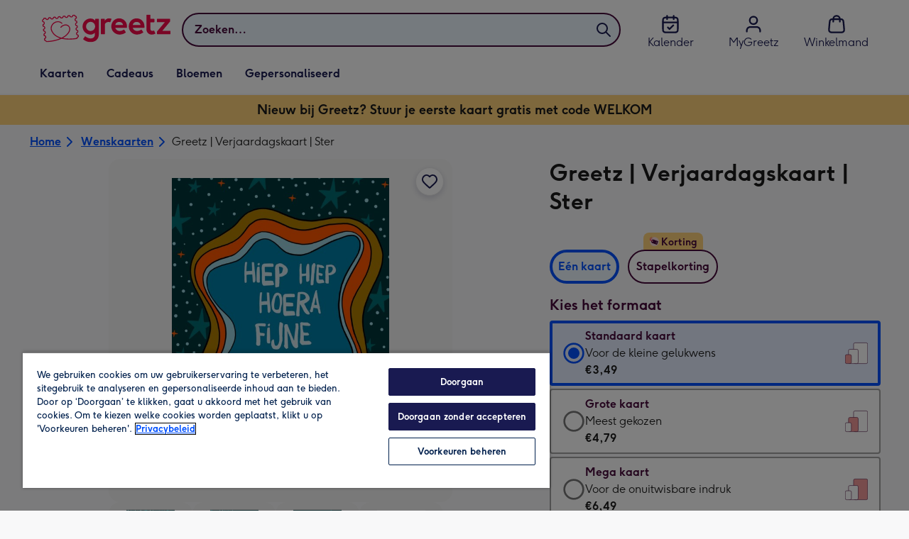

--- FILE ---
content_type: text/javascript
request_url: https://static.web-explore.prod.greetz-nl.net/75aa13efd26fb5bae8657213e32714fa7f108229/_next/static/75aa13efd26fb5bae8657213e32714fa7f108229/_buildManifest.js
body_size: 564
content:
self.__BUILD_MANIFEST=function(e,a,s,t,c,i,r,n,d,f,o){return{__rewrites:{afterFiles:[],beforeFiles:[{has:void 0,source:"/75aa13efd26fb5bae8657213e32714fa7f108229/_next/:path+",destination:"/_next/:path+"}],fallback:[]},__routerFilterStatic:{numItems:0,errorRate:1e-4,numBits:0,numHashes:o,bitArray:[]},__routerFilterDynamic:{numItems:i,errorRate:1e-4,numBits:i,numHashes:o,bitArray:[]},"/_error":["static/chunks/pages/_error-9978ea255b3aaef2.js"],"/content":[a,t,r,e,s,c,n,"static/chunks/pages/content-542a9a0562873f4b.js"],"/dev-explore":["static/chunks/pages/dev-explore-f3a107ce51bc2720.js"],"/digital-gift-card-options":[a,e,s,"static/chunks/pages/digital-gift-card-options-f56e74b0918959e1.js"],"/digital-gift-redeem":[e,"static/chunks/pages/digital-gift-redeem-92f11a8621484f80.js"],"/dynamic":[a,t,r,e,s,c,n,d,"static/chunks/pages/dynamic-c3667d328f1b8015.js"],"/error-404":["static/chunks/pages/error-404-6a08f7b668ca887f.js"],"/home":["static/chunks/pages/home-0c6ed31ee4ed7991.js"],"/pay-per-click":[a,t,r,e,s,c,n,d,"static/chunks/pages/pay-per-click-2c544648796accf3.js"],"/product-details":[a,t,e,s,c,"static/chunks/pages/product-details-2752952986876c1b.js"],"/search":[a,t,r,e,s,c,n,d,"static/chunks/pages/search-864fb175e4caa795.js"],sortedPages:["/_app","/_error","/content","/dev-explore","/digital-gift-card-options","/digital-gift-redeem","/dynamic","/error-404","/home","/pay-per-click","/product-details","/search"]}}("static/chunks/649-9bab9ad626fdd9ca.js","static/chunks/405-68c3f3f2af6da25a.js","static/chunks/424-2ad992caf26e0a6e.js","static/chunks/35-c59ce599b7505874.js","static/chunks/492-2876fb3a490bcf66.js",0,"static/chunks/397-0aad0a21d6f9b93b.js","static/chunks/999-df9ff7eb489f4f7f.js","static/chunks/6-01a0db7d057b462e.js",1e-4,NaN),self.__BUILD_MANIFEST_CB&&self.__BUILD_MANIFEST_CB();

--- FILE ---
content_type: text/javascript
request_url: https://static.web-explore.prod.greetz-nl.net/75aa13efd26fb5bae8657213e32714fa7f108229/_next/static/chunks/webpack-89f4982419e72d72.js
body_size: 883
content:
(()=>{"use strict";var e={},t={};function r(o){var n=t[o];if(void 0!==n)return n.exports;var a=t[o]={exports:{}},f=!0;try{e[o].call(a.exports,a,a.exports,r),f=!1}finally{f&&delete t[o]}return a.exports}r.m=e,(()=>{var e=[];r.O=(t,o,n,a)=>{if(o){a=a||0;for(var f=e.length;f>0&&e[f-1][2]>a;f--)e[f]=e[f-1];e[f]=[o,n,a];return}for(var l=1/0,f=0;f<e.length;f++){for(var[o,n,a]=e[f],i=!0,u=0;u<o.length;u++)(!1&a||l>=a)&&Object.keys(r.O).every(e=>r.O[e](o[u]))?o.splice(u--,1):(i=!1,a<l&&(l=a));if(i){e.splice(f--,1);var c=n();void 0!==c&&(t=c)}}return t}})(),r.n=e=>{var t=e&&e.__esModule?()=>e.default:()=>e;return r.d(t,{a:t}),t},(()=>{var e,t=Object.getPrototypeOf?e=>Object.getPrototypeOf(e):e=>e.__proto__;r.t=function(o,n){if(1&n&&(o=this(o)),8&n||"object"==typeof o&&o&&(4&n&&o.__esModule||16&n&&"function"==typeof o.then))return o;var a=Object.create(null);r.r(a);var f={};e=e||[null,t({}),t([]),t(t)];for(var l=2&n&&o;"object"==typeof l&&!~e.indexOf(l);l=t(l))Object.getOwnPropertyNames(l).forEach(e=>f[e]=()=>o[e]);return f.default=()=>o,r.d(a,f),a}})(),r.d=(e,t)=>{for(var o in t)r.o(t,o)&&!r.o(e,o)&&Object.defineProperty(e,o,{enumerable:!0,get:t[o]})},r.g=function(){if("object"==typeof globalThis)return globalThis;try{return this||Function("return this")()}catch(e){if("object"==typeof window)return window}}(),r.o=(e,t)=>Object.prototype.hasOwnProperty.call(e,t),r.r=e=>{"undefined"!=typeof Symbol&&Symbol.toStringTag&&Object.defineProperty(e,Symbol.toStringTag,{value:"Module"}),Object.defineProperty(e,"__esModule",{value:!0})},r.p="https://static.web-explore.prod.greetz-nl.net/75aa13efd26fb5bae8657213e32714fa7f108229/_next/",(()=>{var e={68:0};r.O.j=t=>0===e[t];var t=(t,o)=>{var n,a,[f,l,i]=o,u=0;if(f.some(t=>0!==e[t])){for(n in l)r.o(l,n)&&(r.m[n]=l[n]);if(i)var c=i(r)}for(t&&t(o);u<f.length;u++)a=f[u],r.o(e,a)&&e[a]&&e[a][0](),e[a]=0;return r.O(c)},o=self.webpackChunk_N_E=self.webpackChunk_N_E||[];o.forEach(t.bind(null,0)),o.push=t.bind(null,o.push.bind(o))})(),r.nc=void 0})();
//# sourceMappingURL=webpack-89f4982419e72d72.js.map

--- FILE ---
content_type: text/javascript
request_url: https://static.web-explore.prod.greetz-nl.net/75aa13efd26fb5bae8657213e32714fa7f108229/_next/static/chunks/424-2ad992caf26e0a6e.js
body_size: 76641
content:
"use strict";(self.webpackChunk_N_E=self.webpackChunk_N_E||[]).push([[424],{2951:(e,t,r)=>{r.d(t,{o:()=>E});var a=r(29177),i=r(57532),o=r(71020),n=r(36109),l=r(68730),s=r(76145),d=r(58727),c=r(6261),u=r(66759),p=r(43272),m=r(70063),g=r(37263),h=r(26500);let y=async e=>{let{id:t,sku:r,quantity:a,addonSku:i,addToBasketMutation:o,defaultErrorMessage:n,concurrentModificationErrorMessage:l}=e,{data:s,errors:d}=await o({variables:{input:{quantity:a,sku:r,addons:i?[{sku:i}]:[]}}});(d||!s)&&m.vF.fixToday(`Failed to add item to basket - ${d?JSON.stringify(d):"No data returned"}`);let c=s?.addToBasket;switch(c?.__typename){case"Basket":return{isBasketTypeInResponse:c?.__typename==="Basket",isGreetingsCardsInBasket:c?.lineItems?.some(e=>"greetingcard"===e.productType),basketId:c.id,totalItems:c.totalItems};case"ConcurrentModificationError":return{error:l};default:m.vF.warning(`Product not found "${t}"`)}return{error:n}};var x=r(55687),_=r(37094);let f=async e=>{try{await (0,s.u)(e)}catch(e){}},b=async e=>{try{await (0,d.s)(e)}catch(e){}},v=async e=>{let{region:t,quantity:r,product:a,variant:i,filters:o,integerFilters:n,experiments:l,searchTerm:d,addonSku:v,customerId:k,soldOutMessage:j,buttonActionName:w,groupCardProject:I,productList:C,selectedAddon:$,itemIndex:S=1,productsLength:L=1,pageLocation:D="",componentName:T="",trackPersonaliseEvent:A=!1,addCardToBasketAndAssignDesign:E,createEmptyDesign:B,createDesignWithIntents:M,addToBasketMutation:P,itsNotYouMessage:F,requiresEditingValue:z=x.Yd,giftXSellTrackingData:N,onTackingInfo:q}=e,{mnpg_ui_events_api_correlation_id:R}=(0,u.M1)(),G=l?.["search-use-dynamic-images"]==="true"&&a.appliedIntents?.length&&a?.dynamicImages?.intentKey,U=async e=>{let{productSku:t,shouldCreateEmptyDesign:i}=e;if(i){let{design:e}=await B({cardSku:t,cardId:a.id});return{...await E({designId:e.id,cardSku:t,addonSku:v||"",quantity:r}),error:void 0}}return await y({id:a.id,sku:t,quantity:r,addonSku:v,addToBasketMutation:P,defaultErrorMessage:j,concurrentModificationErrorMessage:F})},O=async function(){let e=arguments.length>0&&void 0!==arguments[0]&&arguments[0];if(i.sku)try{let{error:o,basketId:n,totalItems:l,isGreetingsCardsInBasket:s,isBasketTypeInResponse:d}=await U({productSku:i.sku,shouldCreateEmptyDesign:e});if(d){await b((0,c.sl)({correlationId:R,productId:a.id,store:t.toUpperCase(),source:(0,p.Z)(),customerId:k}));let e=q?.({product:a})??(0,h.Qq)({product:a,productList:C,selectedAddon:$,itemIndex:S,productsLength:L,pageLocation:D,giftXSellTrackingData:N});await f((0,h.$n)({quantity:r,product:a,variant:i,selectedAddon:$,basketId:n,totalItems:l,...e}))}return{error:o,isGreetingsCardsInBasket:s}}catch(e){return{error:e}}return m.vF.fixImmediately(`Failed to add item to basket - product with id "${a.id}" has a missing variant sku and could not be added to basket`),{error:j}};if(await b((0,c.jI)((0,h.pS)({correlationId:R,product:a,region:t,customerId:k,departments:a.category?.department?[a.category?.department]:[],experiments:l,filters:o,integerFilters:n,searchTerm:d}))),!1===z&&w===g.eM.ADD_TO_BASKET){let{error:e}=await O(!0);return e?{error:e}:{windowLocation:`/${t}/upgrade-your-card/`}}if(I)return{windowLocation:`/${t}/group-cards/${"new"===I?"create":I}/?productId=${a.id}&productVariantSku=${i.sku}`};if(a.customisable){if(A&&(0,s.u)((0,_.W)({componentName:T,productData:{id:a.id,name:a.title,price:a.masterVariant.price.centAmount,quantity:1,category:a.category.name,variant:i.title}})),G){let e=await M({cardId:a.id,sku:i.sku,intents:a.appliedIntents?.map(e=>({intent:e.intentId.toUpperCase(),value:e.value,ordinal:e.ordinal}))});return e?{windowLocation:`/${t}/customise/edit/${e.id}/?variantKey=${i.key}`}:{windowLocation:`/${t}/customise/product/${a.id}/${i.key}/?${(0,h.pg)({sku:i.sku,quantity:r,addonSku:v})}`}}return{windowLocation:`/${t}/customise/product/${a.id}/${i.key}/?${(0,h.pg)({sku:i.sku,quantity:r,addonSku:v})}`}}let{error:V,isGreetingsCardsInBasket:Y}=await O();return V?{error:V}:{nextPage:Y?"basket":"add-a-card"}};var k=r(30970),j=r(62694),w=r(35093),I=r(94981),C=r(44363),$=r(70355),S=r(53556),L=r(80418);let D=(0,L.Ay)`
  query GetDesignWithIntents($productKey: String!, $intents: [DesignIntent!]!) {
    designDefault(productKey: $productKey, intents: $intents) {
      __typename
      ... on Design {
        scenes {
          availableCustomisations
          height
          id
          isCustomised
          title
          width
          customisations {
            template {
              imageCollage {
                elementId
                editedImage {
                  id
                  url
                }
              }
              imageDynamic {
                elementId
                textParts
              }
              imageUpload {
                editedImage {
                  id
                  url
                }
                elementId
                sourceImage {
                  id
                  transform {
                    position {
                      x
                      y
                    }
                    rotation
                    scale
                  }
                }
              }
              textPlaceholder {
                elementId
                textParts
              }
              textPlain {
                elementId
                substitutions
                text
              }
              textStyled {
                colorId
                elementId
                fontFaceId
                fontSize
                horizontalAlignment
                substitutions
                text
                verticalAlignment
              }
            }
          }
        }
      }
      ... on DesignTemplatesServiceError {
        message
      }
      ... on DesignServiceError {
        message
      }
      ... on Error {
        message
      }
    }
  }
`,T=(0,L.Ay)`
  mutation CreateDesignWithIntents($input: CreateDesignInput!) {
    createDesign(input: $input) {
      __typename
      ... on Design {
        id
      }
      ... on DesignTemplatesServiceError {
        message
      }
      ... on DesignServiceError {
        message
      }
      ... on Error {
        message
      }
    }
  }
`,A=e=>{if(Array.isArray(e))return e.map(A);if(e&&"object"==typeof e){let t={};return Object.keys(e).forEach(r=>{"__typename"!==r&&(t[r]=A(e[r]))}),t}return e},E=e=>{let{pageLocation:t,soldOutMessage:r,itsNotYouMessage:d,productList:c,groupCardProject:u}=e,p=(0,l.od)(),g=(0,a.r)(),{getTotalItems:h}=(0,i.g)(),y=(0,o.f)(),{addDigitalGiftWithCardToBasket:x,loading:_}=(0,k.M)(),{addCardToBasketAndAssignDesign:f,addingToBasket:b}=(()=>{let[e,{loading:t}]=(0,n.n)(j.r);return{addCardToBasketAndAssignDesign:async t=>{let{designId:r,cardSku:a,addonSku:i,quantity:o}=t,n=await e({variables:{input:{quantity:o||1,sku:a,designId:r,addons:i?[{sku:i}]:null}}});if(n?.data?.addToBasket?.__typename!=="Basket")throw Error("Could not add card to the basket");(0,s.u)({event:"personalise",event_data:{category:"editor",action:"personalise",label:`gallery | ${a.toLowerCase()}`,value:void 0,non_interaction:!0},content_data:{content_type:"editor | personalise",item_id:a.toLowerCase()}});let l=n.data.addToBasket;return{cardLineItem:l.lineItems[l.lineItems.length-1],basketId:l.id,totalItems:l.totalItems,isGreetingsCardsInBasket:l.lineItems?.some(e=>"greetingcard"===e.productType),isBasketTypeInResponse:n?.data?.addToBasket?.__typename==="Basket"}},addingToBasket:t}})(),{createEmptyDesign:L}=(0,w.P)(),{createDesignWithIntents:E}=(()=>{let[e]=(0,S._)(D),[t]=(0,n.n)(T);return{createDesignWithIntents:async r=>{let{cardId:a,sku:i,intents:o}=r,{data:n}=await e({variables:{productKey:a,intents:o}}),l=n?.designDefault;if(l?.__typename!=="Design")return m.vF.fixToday("Failed to get default design when applying design intents",{},l?.message),null;let{data:s}=await t({variables:{input:{productKey:a,sku:i,scenes:(e=>{let{customisations:t}=A(e[0]);return[{customisations:t,index:0}]})(l.scenes)}}}),d=s?.createDesign;return d?.__typename!=="Design"?(m.vF.fixToday("Failed to create design with applied design intents",{},d?.message),null):{id:d.id}}}})(),[B,{loading:M}]=(0,n.n)(j.r,{onCompleted:()=>{h()}}),[P,{loading:F}]=(0,n.n)(I.A,{onCompleted:()=>{h()}});return{handleAddToBasket:async e=>{let{quantity:a,product:i,variant:o,filters:n,integerFilters:l,experiments:s,searchTerm:m,selectedAddon:h,itemIndex:_,productsLength:b,buttonActionName:k,requiresEditingValue:j,componentName:w,trackPersonaliseEvent:I,redirectUser:S=!0,giftXSellTrackingData:D,onTackingInfo:T}=e;if((0,$.$)(i.category.department))return void await x({productId:i.id,variant:o,region:p,customerId:y});let A=!(0,C.K)(i.category.department)&&!i.customisable&&a>1,{error:z,windowLocation:N,nextPage:q="basket"}=await v({region:p,quantity:a,product:i,variant:o,filters:n,integerFilters:l,experiments:s,searchTerm:m,addonSku:h?.sku,customerId:y,soldOutMessage:r,itsNotYouMessage:d,buttonActionName:k,groupCardProject:u,productList:c,componentName:w,trackPersonaliseEvent:I,selectedAddon:h,itemIndex:_,productsLength:b,pageLocation:t,addCardToBasketAndAssignDesign:f,createEmptyDesign:L,createDesignWithIntents:E,addToBasketMutation:A?P:B,requiresEditingValue:j,giftXSellTrackingData:D,onTackingInfo:T});if(z)throw Error(z);return S&&(N?window.location.assign(N):"add-a-card"===q?g.push({name:q,params:{region:p,quantity:a,version:1}}):g.push({name:q,params:{region:p,quantity:a}})),{addingToBasket:M||F}},addingToBasket:M||F||b||_}}},3637:(e,t,r)=>{r.d(t,{x:()=>l});var a=r(50838),i=r(55687);let o=e=>{let{language:t,fractionDigits:r,price:a}=e;return Intl.NumberFormat(t,{maximumFractionDigits:r,minimumFractionDigits:r}).format(Math.abs(a))},n=(e,t,r)=>{let i=e.centAmount*r/100,n=(0,a.J)(e.currencyCode);return{displayPrice:o({language:t,fractionDigits:e.fractionDigits,price:i}),itemPrice:o({language:t,fractionDigits:e.fractionDigits,price:i}),description:"",currencyCode:e.currencyCode,currencySymbol:n,centAmount:e.centAmount*r,fractionDigits:e.fractionDigits}},l=e=>{let{variants:t,selectedVariant:r,id:a,language:o,eCardDescription:l}=e;return t.map(e=>{let t=(e.subtitle||e?.dimensions?.description)??"",s=e.key===i.lR?l:t,{title:d,price:c,fullPrice:u,discountedPercentage:p,key:m,inStock:g,minimumQuantity:h,sku:y,addons:x}=e,_=n(c,o,h),f=n(u,o,h);return{...e,label:d,price:_,fullPrice:f,discountedPercentage:p,value:m,description:s,selected:m===r.key,inStock:g,minimumQuantity:h,sku:y||`${a}-${m}`,addons:x}})}},4356:(e,t,r)=>{r.d(t,{w:()=>y});var a=r(37876),i=r(14232),o=r(66824),n=r(17195),l=r(87822),s=r(9018),d=r(7406),c=r(50707);let u=(0,n.I4)(o._V)`
  display: block;
  width: 100%;
  ${(0,l.qU)({boxShadow:2})}
  transition: all 200ms ease-in-out;
  ${(0,n.Vx)("md")} {
    &:hover {
      ${(0,l.qU)({boxShadow:4})}
    }
  }
`,p=n.I4.div`
  position: relative;

  &.not-portrait {
    display: flex;
    height: 100%;
    align-items: flex-end;
  }
`,m=n.I4.div`
  transform: translateY(0);
  transition: all 200ms ease-in-out;
  ${(0,n.Vx)("md")} {
    &:hover {
      ${e=>{let{theme:t}=e;return`transform: translateY(-${t.spacing[3]}px);`}}
    }
  }
`,g=n.I4.div`
  position: absolute;
  display: flex;
  justify-content: center;
  width: 100%;
  transform: translateY(-50%);
  z-index: 1;
`,h=n.I4.div`
  ${(0,l.qU)({position:"absolute",zIndex:1,bottom:4,right:4})}
`,y=i.forwardRef((e,t)=>{let{href:r,image:i,onClick:n,portraitCardAspectRatio:l,favourite:y,ourPick:x,sponsored:_,label:f,variant:b,icon:v}=e,k=(0,s.N)();return(0,a.jsx)(p,{className:`${!l?"not-portrait":""}`,children:(0,a.jsxs)(o.az,{position:"relative",children:[y&&(0,a.jsx)(h,{children:(0,a.jsx)(o.X2,{isToggled:!!y.isSelected,onToggle:e=>y.onSelect(e),ariaLabel:y.isSelected?`${k("card_product_tile.remove_from_favourites")}`:`${k("card_product_tile.add_to_favourites")}`})}),(0,a.jsx)(m,{children:(0,a.jsxs)(o.N_,{href:r,onClick:n,ref:t,"data-testid":"shared-products-card-product-tile",children:[_&&(0,a.jsx)(g,{children:(0,a.jsx)(c.R,{})}),!_&&x&&(0,a.jsx)(g,{children:(0,a.jsx)(o.ab,{label:k("our_pick"),icon:(0,a.jsx)(d.C,{})})}),!x&&!_&&f&&(0,a.jsx)(g,{"data-testid":"shared-products-card-product-tile-pill",children:(0,a.jsx)(o.ab,{label:f,variant:b,icon:v})}),(0,a.jsx)(u,{aspectRatio:l,...i})]})})]})})});y.displayName="CardProductTile"},5604:(e,t,r)=>{r.d(t,{u:()=>t_});var a=r(37876),i=r(14232),o=r(88822),n=r(68730),l=r(25931),s=r(76145),d=r(99206),c=r(10495),u=r(66824),p=r(17473),m=r(69116),g=r(86987),h=r(61982),y=r(54880),x=r(3637),_=r(17195),f=r(87822);let b=(0,_.I4)(u._V).attrs(e=>{let{showShadow:t}=e;return{className:t?"showShadow":""}})`
  &.isPortraitPostcardBack {
    transform: translateY(50%);
  }
  &.showShadow {
    ${(0,f.qU)({boxShadow:2})}
  }
`,v=_.I4.div.attrs(e=>{let{showShadow:t}=e;return{className:t?"showShadow":""}})`
  margin: auto;
  max-width: calc(100% - 16px);
  max-height: calc(100% - 16px);
  &.showShadow {
    ${(0,f.qU)({boxShadow:2})}
  }
`,k=e=>{let{isPortraitPostcardBack:t,imageDimensions:r,image:i,"data-testid":o}=e;return(0,a.jsx)(v,{showShadow:!t,"data-testid":"web-common-find-product-info-image-wrapper",children:(0,a.jsx)(b,{className:t?"isPortraitPostcardBack":"",...i,zoomSrc:t?"":i.zoomSrc,aspectRatio:t?r.height/r.width:r.width/r.height,itemProp:"image",showShadow:t,"data-testid":o,"aria-hidden":!0})})},j=e=>{let{url:t,width:r,productSizeId:a}=e;return`${t}?w=${r}&productSizeId=${a}`};var w=r(46304),I=r(23431),C=r(38123);(0,_.I4)(w.N_)`
  display: flex;
  align-items: center;
  min-height: 48px;
`;let $=_.I4.a`
  display: flex;
  align-items: center;
  min-height: 48px;
`,S=e=>{let{categorySlug:t,slug:r,productId:i,variantKey:o,groupCardProject:l}=e,s=(0,n.od)(),d=(0,I.Q)(),c=(0,C.I)().add("size",o).add("groupCardProject",l).build(),u=`/${s}/${t}/p/${r}/${i}/${c}`;return(0,a.jsx)($,{href:u,children:d("common.more_information")})};var L=r(55687),D=r(37263),T=r(80867),A=r(58540),E=r(34259);let B=e=>{let[t,r]=e.split(":");return A.dw.fromObject({hours:parseInt(t,10),minutes:parseInt(r,10)})},M="{{countdown}}",P=_.I4.p`
  ${(0,f.qU)({typography:"typeDisplay05",m:0})}

  ${(0,_.C9)("lg")} {
    font-size: 18px;
  }
`,F=_.I4.span`
  ${(0,f.qU)({typography:"typeDisplay05",color:"colorTextBody"})}

  ${(0,_.C9)("lg")} {
    font-size: 18px;
  }
`,z=(e,t,r,i)=>{if(!e)return null;if(!e.includes(M))return(0,a.jsx)(P,{"data-testid":"web-find-dispatch-cut-off-message",children:e});let o=((e,t,r)=>{let a=B(t),i=B(e);if(a>i){let{hours:e,minutes:t}=a.minus(i).normalize(),o=e?`${e} ${1===e?r.hr:r.hrs}`:"",n=`${t} ${1===t?r.min:r.mins}`;return`${o} ${n}`}return null})(t,r,i);if(o){let[t,r]=e.split(M);return(0,a.jsxs)(P,{"data-testid":"web-find-dispatch-cut-off-message",children:[t,(0,a.jsx)(F,{children:o}),r]})}return null},N=e=>{let{dispatchCutOff:t,hideDispatchCutOff:r}=e,{store:a}=(0,n.Pj)(),o=(0,I.Q)(),l={hr:o("common.hr"),hrs:o("common.hrs"),min:o("common.min"),mins:o("common.mins")},{language:s,timeZone:d}=a.locale,c=A.c9.local({zone:d,locale:s}),[u,p]=(0,i.useState)(`${c.hour}:${c.minute}:${c.second}`),m=t.weekdays.message,g=z(m,u,t.weekdays.time,l);return(0,E.R)(c,a)&&(g=z(m=t.weekendsAndBankHolidays.message,u,t.weekendsAndBankHolidays.time,l)),g||r(),(0,i.useEffect)(()=>{if(g&&m.includes(M)){let e=setTimeout(()=>{let e=A.c9.local({zone:d,locale:s});p(`${e.hour}:${e.minute}:${e.second}`)},1e4);return()=>{clearTimeout(e)}}return()=>{}},[u]),g};var q=r(40053),R=r(39230),G=r(16510),U=r(84477),O=r(64053),V=r(86456),Y=function(e){return e.glideOut="glideOut",e.glideIn="glideIn",e.hidden="hidden",e}(Y||{}),K=function(e){return e[e.MOONPIG=134]="MOONPIG",e[e.GREETZ=136]="GREETZ",e}(K||{});let H=e=>`${e}px`,Z=_.I4.div`
  @keyframes glideIn {
    0% {
      transform: translateY(0);
    }

    100% {
      transform: translateY(
        ${e=>{let{stickyCtaTopOffset:t}=e;return H(2*t)}}
      );
    }
  }

  @keyframes glideOut {
    0% {
      transform: translateY(
        ${e=>{let{stickyCtaTopOffset:t}=e;return H(2*t)}}
      );
    }

    100% {
      transform: translateY(0);
    }
  }
  top: ${e=>{let{stickyCtaTopOffset:t}=e;return`-${t}px`}};
  left: 0;
  position: fixed;
  width: 100%;
  justify-content: center;
  align-items: center;
  margin: 0 auto;
  z-index: 3;
  ${(0,f.qU)({bgcolor:"colorBackground01",boxShadow:{lg:4},borderBottom:1,borderColor:"palette.eclipse.c140",display:{xs:"none",xl:"flex"},paddingTop:8,paddingBottom:8,paddingRight:0,paddingLeft:0})}

  ${e=>{let{showStickyCta:t}=e;return"glideIn"===t&&`animation: glideIn 0.5s linear;
    animation-fill-mode: forwards;`}}
  ${e=>{let{showStickyCta:t}=e;return"glideOut"===t&&`animation: glideOut 0.5s linear;
  `}}
`,W=e=>{let{title:t,addToBasketText:r,ctaButtonInView:o,quantitySelectorElement:n,region:l,leftWidth:s,rightWidth:d,skipEditorEnabled:c,onAddToBasketClick:p,onPersonaliseClick:m}=e,[g,h]=(0,i.useState)("hidden"),[y,x]=(0,i.useState)(134),_=(0,I.Q)();return(0,i.useEffect)(()=>{"nl"===l&&x(136)},[l]),(0,i.useEffect)(()=>{"glideIn"===g&&o?h("glideOut"):"glideOut"!==g&&"hidden"!==g||o?h("hidden"):h("glideIn")},[o]),(0,a.jsx)(Z,{stickyCtaTopOffset:y,showStickyCta:g,"data-testid":"lp-find-sticky-cta",children:(0,a.jsx)(u.mc,{limitWidth:!0,padding:0,children:(0,a.jsx)(u.az,{width:{lg:"1200px"},children:(0,a.jsxs)(u.xA,{gap:!0,flex:!0,alignItems:"center",children:[(0,a.jsx)(u.az,{width:c?.5:s,children:(0,a.jsx)(u.EY,{typography:t.length>60?{xs:"typeDisplay04",md:"typeDisplay05"}:{xs:"typeDisplay03",md:"typeDisplay04"},pr:6,as:"p",mb:0,children:t})}),(0,a.jsxs)(u.so,{alignItems:"center",width:c?.5:d,children:[c&&(0,a.jsx)(u.tA,{width:.5,mr:6,onClick:()=>p(),children:_("common.add_to_basket")}),(0,a.jsx)(u.jn,{width:n&&!c?{xs:4/7,md:3/4}:n&&c?"50%":"100%",onClick:()=>m(),children:r}),n]})]})})})})};var Q=r(20020);let X=_.I4.input`
  position: absolute;
  top: 0;
  left: 0;
  width: 100%;
  height: 100%;
  appearance: none;
  cursor: pointer;
  padding: 0;
  margin: 0;
  opacity: 0;

  &.focus-visible {
    opacity: 1;
  }
`,J=_.I4.label.attrs(e=>{let{checked:t}=e;return{className:t?"checked":""}})`
  position: relative;
  display: block;
  -webkit-tap-highlight-color: rgba(0, 0, 0, 0);
  ${(0,f.qU)({p:1,border:1,borderColor:"colorBorder02",mb:6})}
  &.checked {
    ${(0,f.qU)({p:0,border:2,borderColor:"colorInteractionButton"})}
  }
  &:hover {
    ${(0,f.qU)({boxShadow:1})}
  }
`,ee=e=>{let{label:t,id:r,checked:i,value:o,onChange:n,children:l}=e;return(0,a.jsxs)(J,{checked:i,children:[(0,a.jsx)(X,{type:"radio",checked:i,value:o,id:r,"data-testid":r,onChange:n,"aria-label":t}),l]},t)},et=_.I4.fieldset`
  ${(0,f.qU)({p:0,m:0,border:0,textAlign:"left"})}
`,er=_.I4.legend`
  ${(0,f.qU)({pb:4,m:0,typography:"typeBodyLabel"})}
`,ea=_.I4.a`
  ${(0,f.qU)({paddingLeft:4})}
`,ei=e=>{let{label:t,price:r}=e;return(0,a.jsxs)(u.so,{flexDirection:"column",justifyContent:"center",flex:"1",px:5,py:5,children:[(0,a.jsx)(u.EY,{textAlign:"center",as:"p",mb:0,typography:"typeBodyLabel",children:t}),r&&(0,a.jsxs)(u.EY,{typography:"typeDisplay05",textAlign:"center",children:[r.currencySymbol,(0,a.jsx)("span",{children:r.displayPrice})]})]})},eo=e=>{let{categoriesTitle:t,variantsTitle:r,variantCategories:o,variantInfoLinkText:n,variantInfoLink:l,onChange:s}=e,d=o.find(e=>e.variants.find(e=>e.selected))||o[0],c=d.variants.find(e=>e.selected)||d.variants[0],[p,m]=i.useState(d),[g,h]=i.useState(c.value);return(0,a.jsxs)(et,{children:[(0,a.jsx)(er,{children:t}),o.map((e,t)=>{let{label:r,price:i,variants:n}=e,l=`product-variant-category-${t}`,d=p.label===r,c=n[0].value;return(0,a.jsx)(u.az,{width:1/o.length,display:"inline-block",mb:4,children:(0,a.jsx)(ee,{label:r,id:l,checked:d,value:r,onChange:e=>{m(o.find(t=>t.label===e.target.value)||o[0]),h(c),s(c)},children:(0,a.jsx)(ei,{label:r,price:i,sku:n[0].sku})})},r)}),(0,a.jsxs)(er,{children:[r,(0,a.jsx)(ea,{href:l,target:"_blank",rel:"noopener",children:n})]}),p&&p.variants.map((e,t)=>{let{label:r,value:i}=e,o=`product-variant-${t}`;return(0,a.jsx)(u.az,{width:{lg:1/p.variants.length},display:"inline-block",children:(0,a.jsx)(ee,{label:r,id:o,checked:g===i,value:i,onChange:e=>{let t=e.target.value;h(t),s(t)},children:(0,a.jsx)(ei,{label:r})},r)},r)})]})};var en=r(12031);let el=(0,en.V)({dictionary:{"common.flower_variant_description_18":{"en-GB":"To show them you care","nl-NL":"Laat zien dat je om hen geeft"},"common.flower_variant_description_23":{"en-GB":"Moonpig favourite","nl-NL":"Favoriet op Greetz"}}});var es=r(61458),ed=r(94713),ec=r(73537);let eu=(0,_.I4)(u.az)`
  ${e=>{let{isProductPage:t}=e;return(0,f.qU)({mx:-6,py:7,px:6,bgcolor:{xs:t?"colorBlack00":"colorBackgroundSite",md:"transparent"}})}}
`,ep=e=>{let{selectedVariant:t,variants:r,variantCategories:i,variantsTitle:o,variantCategoriesTitle:n,onVariantChange:l,variantInfoLink:s,variantInfoLinkText:d,id:c,isLandscape:u,isProductPage:p,type:m}=e,g=el();return(0,a.jsx)(eu,{isProductPage:p,children:i?(0,a.jsx)(eo,{variantCategories:i,categoriesTitle:n,variantsTitle:o,onChange:l,variantInfoLink:s,variantInfoLinkText:d}):(0,a.jsxs)(a.Fragment,{children:[m===ec.r.GRID&&(0,a.jsx)(es.C,{onChange:l,variants:r.filter(e=>null!==e.sku).map(e=>({sku:e.sku??"",price:(0,ed.B)(Math.abs(e.price.centAmount),e.price.fractionDigits,e.price.currencyCode,1,"en")})),selectedValue:""}),m===ec.r.RADIO&&(0,a.jsx)(Q.l,{title:o,isLandscape:u,selectedValue:t?.value||r[0].value,items:r.map(e=>{let t,{price:r}=e;return{...e,description:(t=e.value,[L.q5,L.un].includes(t))?g(`common.flower_variant_description_${e.value}`):e.description,price:`${r.currencySymbol}${r.displayPrice}`}}),onChange:l},c)]})})};var em=r(8913),eg=r(72560);let eh=(0,en.V)({dictionary:{"image_carousel.previous_image":{"en-GB":"Previous image","nl-NL":"Vorige afbeelding"},"image_carousel.next_image":{"en-GB":"Next image","nl-NL":"Volgende afbeelding"},"image_carousel.show_image":{"en-GB":e=>`Show image ${e+1}`,"nl-NL":e=>`Afbeelding ${e+1} weergeven`}}}),ey=_.I4.div`
  display: flex;
  align-items: center;
  margin-top: 16px;
  gap: 8px;
`,ex=_.I4.button`
  background-color: ${e=>e["aria-selected"]?"#00204d":"#d1d1d1"};
  height: 8px;
  width: 8px;
  border-radius: 50%;
`,e_=e=>{let{scrollSnaps:t,selectedIndex:r,onDotClick:i}=e,o=eh();return(0,a.jsx)(ey,{children:t.map((e,t)=>(0,a.jsx)(ex,{onClick:()=>i(t),"aria-selected":t===r,"aria-label":o("image_carousel.show_image",t)},`${t+1}`))})},ef=(0,_.I4)(u.K0)`
  ${(0,f.qU)({display:{xs:"none",md:"flex"},width:48})};
`,eb=e=>{let{items:t,title:r,imageDimensions:o={width:680,height:680},initialItemIndex:n=0,carouselRef:l}=e,s=eh(),[d,c]=(0,i.useState)(0),[p,m]=(0,i.useState)([]),[g,h]=(0,i.useState)(!0),[y,x]=(0,i.useState)(!0),[_,f]=(0,eg.A)({startIndex:n}),b=(0,i.useCallback)(e=>{f?.scrollTo(e)},[f]),v=(0,i.useCallback)(()=>{f?.scrollPrev()},[f]),k=(0,i.useCallback)(()=>{f?.scrollNext()},[f]),j=(0,i.useCallback)(()=>{h(!f?.canScrollPrev()),x(!f?.canScrollNext()),c(f?.selectedScrollSnap()||0),m(f?.scrollSnapList()?.length?f.scrollSnapList():t.map((e,t)=>t))},[f,t]);return(0,i.useEffect)(()=>{j(),f?.on("reInit",j).on("select",j)},[f,j]),(0,a.jsxs)(u.az,{maxWidth:o&&o.width+96,margin:"0 auto","data-testid":"lp-find-image-carousel",display:"flex",flexDirection:"column",alignItems:"center",gap:3,title:r,children:[(0,a.jsxs)(u.az,{display:"flex",alignItems:"center",width:"100%",children:[(0,a.jsx)(ef,{icon:G.xS,label:s("image_carousel.previous_image"),onClick:v,disabled:g}),(0,a.jsx)(u.az,{ref:_,overflow:"hidden",width:"100%",className:"carousel__slider",children:(0,a.jsx)(u.az,{display:"flex",ref:l,children:t.map((e,t)=>{let r=e.key||t;return(0,a.jsx)(u.az,{flex:"0 0 100%",children:e},r)})})}),(0,a.jsx)(ef,{icon:G.Qi,label:s("image_carousel.next_image"),onClick:k,disabled:y})]}),(0,a.jsx)(e_,{scrollSnaps:p,selectedIndex:d,onDotClick:b})]})};var ev=r(38168);let ek={portrait:"99px",landscape:"87px"},ej={mobile:"12px",desktop:"60px"},ew=_.I4.div`
  position: absolute;
  left: 50%;
  bottom: ${e=>{let{orientation:t}=e;return`${"portrait"===t?ek.portrait:ek.landscape}`}};
  width: 100%;
  max-width: ${e=>{let{maxWidth:t}=e;return`${t}px`}};
  height: 0;
  transform: translateX(-50%);
`,eI=(0,_.I4)(ev.o)`
  position: absolute;
  ${e=>{let{hasContainer:t}=e;return(0,f.qU)({right:t?{xs:ej.mobile,md:ej.desktop}:12,bottom:t?"unset":4})}}
`,eC=e=>{let{carouselItems:t,id:r,title:i,imageDimensions:o,isFavourited:n,onFavouriteToggle:l,initialItemIndex:s}=e;return(0,a.jsx)("div",{style:{position:"relative"},"data-testid":"mp-find-card-image-carousel","data-product-id":r,children:t.length>1?(0,a.jsxs)(a.Fragment,{children:[(0,a.jsx)(eb,{items:t,title:i,imageDimensions:o,initialItemIndex:s},r),(0,a.jsx)(ew,{maxWidth:o&&o.width+96||"auto",orientation:o&&o.width>o.height?"landscape":"portrait",children:(0,a.jsx)(eI,{title:i||r,isFavourited:n,onFavouriteToggle:l,isCard:!0,hasContainer:!0})})]}):(0,a.jsx)(a.Fragment,{children:(0,a.jsxs)(u.az,{position:"relative",maxWidth:o?.width,margin:"auto",children:[t[0],(0,a.jsx)(eI,{title:i||r,isFavourited:n,onFavouriteToggle:l,isCard:!0})]})})})};var e$=r(42370),eS=r(9515),eL=r(37094),eD=r(76424),eT=r(38485),eA=r(30384),eE=r(53158),eB=r(85056),eM=r(24574),eP=r(12690),eF=r(39127),ez=r(70355);let eN={desktop:"52px",mobile:"85px"},eq=(0,_.I4)(R.MMO)`
  ${(0,f.qU)({mr:4,minWidth:"48px"})}
`,eR=(0,_.I4)(u.az)`
  text-align: left;

  ${(0,_.Yq)("md")} {
    padding-bottom: 0;
  }
`,eG=(0,_.I4)(u.az)`
  position: absolute;
  display: flex;
  align-items: center;
  justify-content: center;
  width: 100%;
  height: 100%;
  z-index: 1;
  opacity: 0.75;
  ${(0,f.qU)({typography:{xs:"typeMobileDisplay01",md:"typeDesktopDisplay02"},bgcolor:"palette.white"})}
`,eU=_.I4.div`
  width: 100%;
  min-height: ${eN.desktop};
  ${(0,f.qU)({borderTop:{xs:1,md:0},borderColor:{md:"none"},boxShadow:{xs:4,md:0},mb:{xs:0,md:6}})}
  ${(0,_.Yq)("md")} {
    bottom: 0;
    left: 0;
    position: fixed;
    background-color: white;
    z-index: 3;
    min-height: ${eN.mobile};
    ${(0,f.qU)({p:6})}
    justify-content: center;
  }
`,eO=_.I4.div`
  display: flex;
  align-items: center;
  animation: fadeIn 200ms forwards;

  @keyframes fadeIn {
    0% {
      opacity: 0;
      transform: translateY(50%);
    }
    100% {
      opacity: 1;
      transform: translateY(0);
    }
  }
`,eV=(0,_.I4)(u.az)`
  display: flex;
  width: 100%;

  ${(0,f.qU)({justifyContent:"center",my:{xs:8,md:0}})}
`,eY=e=>{let{id:t,titleAs:r="p",title:o,carouselItems:d,productImages:c,variants:p,variantsTitle:m,variantCategories:g,variantCategoriesTitle:h,variantInfoLinkText:x,variantInfoLink:_,onVariantChange:f,rating:b,moreInfoLinkElement:v,infoAlertTitle:k,infoAlertText:j,onAddToBasket:w,dispatchTimeMessage:C,leftWidth:$={xs:1,md:.6,lg:.5},rightWidth:S={xs:1,md:.4,lg:.5},"data-testid":L,addToBasketText:T,quantity:A=1,onQuantityChange:E,enableStickyCta:B,imageDimensions:M,trackingData:P,isLandscape:F,hideStickyCta:z=!1,isCardProduct:N,requiresEditing:q,groupCardProject:R,isProductCustomisable:Y,primaryProductPill:K,productPills:H,isFromModal:Z,disableQuantitySelector:Q=!1,upsellProduct:X,onUpsellProductClick:J,isFavourited:ee,onFavouriteToggle:et,isSponsored:er,internallyPromoted:ea,department:ei}=e,eo=(0,n.od)(),{trackGAEventOnce:en}=(0,l.I)(),el=(0,I.Q)(),es=(0,V.lq)(),ed=T||el("common.add_to_basket"),[eu,eg]=(0,U.Wx)({threshold:0,rootMargin:"-200px 0px 1000px 0px",initialInView:!0}),eh=p&&p.filter(e=>e.inStock).length>0,[ey,ex]=(0,i.useState)(null),e_=(0,i.useRef)(!1),ef=(0,i.useMemo)(()=>p.find(e=>{let{selected:t}=e;return t}),[p]),eb=(0,i.useMemo)(()=>{let e=ef?.addons?.length?ef.addons:null;return e?e.filter(e=>e.inStock):null},[ef]);(0,i.useEffect)(()=>{((e,t)=>!!t&&!!e?.some(e=>{let{sku:r}=e;return t.sku===r}))(eb,ey)||ex(null)},[eb,ey]),(0,i.useEffect)(()=>{let{pageLocation:e,product:{categoryName:r,price:a,title:i,variantTitle:o,categoryDepartment:n,index:l,addonLoaded:d=!0,inStock:c}}=P,u={id:t,category:(0,O.O)(n)||r,title:i,variantTitle:o,price:a,index:l,categoryDepartment:n,inStock:c,isLandscape:F,isSponsored:er,internallyPromoted:ea},m=(v||"product details"!==e)&&d,g=!v&&"product details"===e;(m||g)&&!e_.current&&!Z&&((0,s.u)((0,eS.D)({product:u,variants:p,pageLocation:e})),e_.current=!0)},[v,P,t,o,p,eo,F,er,ea,Z]);let ev=()=>{w(ey,D.eM.ADD_TO_BASKET,q?.value)},ek=()=>{if(Y){let e={id:t,name:P.product.title,price:ef?.price.centAmount||P.product.price,variant:ef?.label||P.product.variantTitle,quantity:A,category:P.product.categoryName};(0,s.u)((0,eL.W)({componentName:Z?"popup":"product-details",productData:e}))}w(ey,D.eM.PERSONALISE,q?.value)},ej=N&&!R,ew=!N&&!Y,eI=(ej||ew)&&!Q,eN=ef?.value==="135",eY=N&&!R&&!eN;!q?.loading&&eY&&en(((e,t)=>{let r=e?"personalisation only":"personalisation and add to basket";return{event:"impression",content_data:{content_type:`product | view cta | primary button | ${r}`,item_id:`skip editor experiment enabled | ${t}`},event_data:{category:"product",action:"view cta",label:`primary button | ${r} | skip editor experiment enabled | ${t}`,non_interaction:!0,value:void 0}}})(q?.value,t));let eK=function(){let{fullWidth:e=!1}=arguments.length>0&&void 0!==arguments[0]?arguments[0]:{};return eI?(0,a.jsx)(em.R,{id:`${t}-quantity-select`,quantity:A,onQuantityChange:E,label:e?el("common.select_quantity"):el("common.quantity_abbreviation"),width:e?1:{xs:3/7,md:1/4},disabled:eN,fullWidth:e,maxQuantity:N?99:10}):null},eH=p[0],eZ=p.sort((e,t)=>e.price.centAmount-t.price.centAmount)[0],eW=(0,ez.F)(ei??y.Rq.ALL_CARDS)?ec.r.GRID:ec.r.RADIO;return(0,a.jsxs)(u.xA,{"data-testid":L,gap:!0,children:[B&&!z&&!Z&&(0,a.jsx)(W,{title:o,addToBasketText:ed,quantitySelectorElement:eK()||void 0,leftWidth:$,rightWidth:S,region:eo,ctaButtonInView:eg,skipEditorEnabled:eY&&q?.value===!1,onAddToBasketClick:ev,onPersonaliseClick:ek}),(0,a.jsx)(u.az,{width:$,mt:7,"data-testid":"section-images",children:(0,a.jsxs)(u.az,{mb:6,position:"relative",children:[!Z&&N&&!!K&&(0,a.jsx)(u.so,{pt:4,pb:4,alignSelf:"center",justifyContent:"center",children:(0,a.jsx)(u.ab,{label:K.displayLabel,variant:(0,eD.v)(K.displayVariant)})}),!eh&&(0,a.jsx)(eG,{children:el("common.sold_out")}),!N&&c.length?(0,a.jsx)(e$.I,{images:c,title:o,isFavourited:ee,onFavouriteToggle:et}):(0,a.jsx)(eC,{id:t,title:o,carouselItems:d,imageDimensions:M,isFavourited:ee,onFavouriteToggle:et})]})}),(0,a.jsx)(a.Fragment,{children:(0,a.jsxs)(eR,{width:S,children:[o&&(0,a.jsx)(u.EY,{typography:{xs:"typeMobileDisplay01",md:"typeDesktopDisplay02"},as:r,mb:6,"data-testid":"Boo",children:o}),!N&&!!(K||H?.length)&&(0,a.jsx)(u.az,{py:6,children:(0,a.jsx)(eA.m,{primaryProductPill:K,productPills:H})}),b&&(0,a.jsx)(u.az,{mb:6,children:(0,a.jsx)(u.GW,{rating:b.score,totalRatingsText:b.count?`(${es("rating.rating_count",b.count)})`:void 0,totalRatingsScreenReaderText:b.count?es("rating.total_reviews"):void 0,starSize:24})}),(0,a.jsx)(u.so,{display:{md:"none"},justifyContent:"space-between",children:(0,a.jsx)(u.az,{width:1,mb:5,display:{sm:"block",md:"none"},children:eK({fullWidth:!0})})}),eh?(0,a.jsxs)(a.Fragment,{children:[g||p.length>1?(0,a.jsxs)(a.Fragment,{children:[!N&&(0,a.jsxs)(a.Fragment,{children:[(0,a.jsx)(u.az,{mb:eH.description?2:6,children:(0,a.jsx)(eP.M,{priceCentAmount:eZ.price.centAmount,currencyCode:eZ.price.currencyCode,fractionDigits:eZ.price.fractionDigits})}),(0,a.jsx)(eF.Q,{})]}),(0,a.jsx)(ep,{selectedVariant:ef,variants:p,variantCategories:g,variantCategoriesTitle:h,variantsTitle:m,onVariantChange:f??(()=>{}),variantInfoLink:_,variantInfoLinkText:x,id:t,isLandscape:F,isProductPage:!v,type:eW})]}):(0,a.jsxs)("div",{children:[(0,a.jsxs)(u.az,{children:[(0,a.jsx)(u.az,{display:{xs:"block",md:"inline-block"},mr:6,mb:eH.description?2:6,children:(0,a.jsx)(eE.N,{priceCentAmount:eH.price.centAmount,fullPriceCentAmount:eH.fullPrice?.centAmount,currencyCode:eH.price.currencyCode,fractionDigits:eH.price.fractionDigits,minimumQuantity:eH.minimumQuantity,discountedPercentage:eH.discountedPercentage,description:eH.price.description})}),!N&&(0,a.jsx)(eF.Q,{})]}),eH.description?(0,a.jsx)(u.EY,{as:"p",textAlign:"left",mb:6,typography:"typeBodyCaption",lineHeight:1,children:eH.description}):null,X&&X.masterVariant.inStock&&(0,a.jsx)(eT.t,{upsellProduct:X,selectedVariantPrice:eH.price,trackingData:P,onClick:J})]}),eb&&eb.length?(0,a.jsx)(u.az,{bgcolor:"colorBackground06",py:8,px:{xs:5,lg:8},mx:{xs:-5,md:0},mb:6,children:(0,a.jsx)(eM.p,{addons:eb,selectedAddon:ey,onAddClick:e=>ex(e),onRemoveClick:()=>ex(null)})}):null,C&&(0,a.jsx)(u.az,{mb:6,children:(0,a.jsxs)(u.RS,{fullWidth:!0,leftAlignContent:!0,children:[(0,a.jsx)(eq,{width:"48",height:"48"}),C]})}),(0,a.jsxs)(u.xA,{flex:!0,alignItems:"center",children:[j&&(0,a.jsx)(u.az,{textAlign:"left",order:1,width:{xs:1},mb:6,children:(0,a.jsxs)(u.Fc,{variant:"info",icon:G.cC,py:6,children:[(0,a.jsx)(u.DZ,{level:"h4",mb:0,typography:{xs:"typeMobileDisplay05",md:"typeDesktopDisplay06"},children:k}),(0,a.jsx)(u.EY,{mb:0,children:j})]})}),(0,a.jsxs)(u.az,{width:1,m:"auto",children:[(0,a.jsx)(u.az,{mb:6,display:{xs:"none",md:"block"},children:eK({fullWidth:!0})}),(0,a.jsx)(eU,{ref:eu,"data-testid":"lp-find-product-quick-view-cta",children:eY?(0,a.jsx)(a.Fragment,{children:!q?.loading&&(0,a.jsxs)(eO,{children:[q?.value===!1&&(0,a.jsx)(u.tA,{width:.5,onClick:()=>ev(),children:el("common.add_to_basket")}),(0,a.jsx)(u.jn,{width:q?.value===!1?.5:1,ml:6*(q?.value===!1),onClick:()=>ek(),children:ed})]})}):(0,a.jsx)(u.jn,{width:1,onClick:()=>ek(),children:ed})})]}),(0,a.jsx)(eV,{children:v})]})]}):(0,a.jsx)(u.az,{py:6,children:(0,a.jsx)(eB.t,{})})]})})]})};var eK=r(61282),eH=r(96107),eZ=r(29763),eW=r(43314),eQ=r(80307),eX=r(86472),eJ=r(65178),e0=r(44363);let{variantsTitleLookup:e2,variantCategoriesTitleLookup:e1,variantInfoLinkLookup:e3,variantInfoLinkTextLookup:e4,infoAlertTitleLookup:e6,infoAlertTextLookup:e5}={variantsTitleLookup:{10:"common.select_bouquet_size",9:"common.select_size",11:"common.select_size",12:"common.what_size",13:"common.select_size",15:"common.select_size",19:"common.select_size",17:"common.select_size",21:"common.select_bouquet_size",22:"common.select_size",23:"common.select_size",24:"common.select_size",25:"common.select_size",26:"common.select_size",27:"common.select_size",28:"common.select_size",29:"common.select_size",30:"common.select_size",31:"common.select_size",32:"common.select_size",33:"common.select_size",3:"common.select_size",1:"common.select_size"},variantCategoriesTitleLookup:{12:"common.who_is_it_for"},variantInfoLinkLookup:{12:"https://support-uk.moonpig.com/hc/en-gb/articles/360015417857-T-Shirts-Size-Guide"},variantInfoLinkTextLookup:{12:"common.size_info"},infoAlertTitleLookup:{12:"common.colour"},infoAlertTextLookup:{12:"common.choose_the_colour_at_the_next_step"}},e7=e=>{let{product:t,productIndex:r=0,onAddToBasket:o,onVariantChange:l=()=>{},leftWidth:d,rightWidth:c,showTitle:p=!0,showMoreInfo:m=!1,dispatchCutOff:g,showProductTabs:h=!1,hideStickyCta:_,pageLocation:f,groupCardProject:b,requiresEditing:v,addonLoaded:w,isFromModal:I,disableQuantitySelector:C,upsellProduct:$}=e,[{product:A,variant:E,quantity:B,isVariantSelected:M},P]=(0,eJ.Ke)(),{favourites:F}=(0,eQ.DD)(),z=(0,eX.j)({tracking:{totalCount:1,pageLocation:f},removeWithConfirmation:!1}),R=A.id===t.id,[G,U]=(0,i.useState)(!1),[O,V]=(0,i.useState)(void 0===w),Y=(0,eW.oC)(),K=(0,n.ok)(),H=e=>{let r=e[t.category.id];if(r)return Y(r)},Z=H(e2),W=H(e1),Q=e3[t.category.id],X=H(e4),J=H(e6),ee=H(e5);(0,i.useEffect)(()=>{B>1&&U(!0)},[B]),(0,i.useEffect)(()=>{G&&(0,s.u)((0,eK.x)({productId:A.id,quantity:B,masterVariantTitle:t.masterVariant.title}))},[B,G,f,t,A.id]),(0,i.useEffect)(()=>{!O&&w&&V(!0)},[w,O]),(0,i.useEffect)(()=>{let e=e=>e.variants.find(e=>e?.addons?.length);(R&&!e(A)&&e(t)||R&&A.id!==t.id)&&P.setProduct(t)},[R,t,A,P]);let et=(0,T.S)((0,e0.K)(A.category.department),A.masterVariant.key,A.isLandscape),er=(e=>{let{images:t,isCardProduct:r,isPostcard:i,isLandscape:o,imageDimensions:n,productSizeId:l}=e;return t.map((e,t)=>{let{url:s}=e,{width:d}=n,c={src:j({url:s,width:d,productSizeId:l}),alt:"",lazyLoad:!1,zoomSrc:j({url:s,productSizeId:l,width:1.5*d})};return r?(0,a.jsx)(k,{image:c,isPortraitPostcardBack:i&&1===t&&!o,imageDimensions:n,"data-testid":`carousel-image-${t}`},s):(0,a.jsx)(u._V,{...c,aspectRatio:1,"aria-hidden":!0,"data-testid":`carousel-image-${t}`},s)})})({images:A.masterVariant.images,imageDimensions:et,isCardProduct:(0,e0.K)(A.category.department),isLandscape:A.isLandscape,isPostcard:A.masterVariant.key===L.N2,productSizeId:E&&E.key}),ea=Y("common.sent_instantly_via_email"),ei=(0,x.x)({variants:A.variants,selectedVariant:E,id:A.id,language:K,eCardDescription:ea}),eo=12===A.category.id?((e,t)=>{let r=[];return e.forEach(e=>{let a=e.label.split("-")[0].trim(),i=r.find(e=>e.label===a);i||(i={label:a,variants:[],price:e.price,minimumQuantity:e.minimumQuantity,sku:e.sku||`${t}-${e.value}`},r.push(i));let o=e.label.replace(`${a} - `,"").replace("(","").replace(")","");i.variants.push({label:o,price:e.price,fullPrice:e.fullPrice,value:e.value,selected:e.selected,inStock:e.inStock,minimumQuantity:e.minimumQuantity,sku:e.sku||`${t}-${e.value}`}),i.variants.sort((e,t)=>e.value>t.value?1:-1)}),r})(ei,A.id):void 0,en=(0,i.useCallback)(e=>{e===L.lR&&P.selectQuantity(1),P.selectVariant(e),l(e)},[l,P]),[el,es]=(0,i.useState)(!0),{getCanSeeCardOptions:ed,seeCardOptionsForProduct:ec}=(0,eZ.Y)(),eu=(0,i.useCallback)(()=>{es(!1)},[]),ep=A.customisable||t.category.department===y.Rq.DIGITAL_GIFTS,em={pageLocation:f,product:{id:A.id,title:A.title,price:A.masterVariant.price.centAmount,variantTitle:A.masterVariant.title,slug:A.slug,categoryName:A.category.name,categorySlug:A.category.slug,index:r,addonLoaded:O,inStock:A.masterVariant.inStock,categoryDepartment:A.category.department}},{canSeeCardOptions:eg,digitalGiftCtaToken:eh}=ed(t.category.department);return(0,a.jsxs)(a.Fragment,{children:[(0,a.jsx)(eY,{id:A.id,leftWidth:d,rightWidth:c,titleAs:"h1",title:(0,e0.K)(A.category.department)&&1===ei.length?ei[0].label:p?A.title:"",carouselItems:er,productImages:A.masterVariant.images.map(e=>{let{url:t}=e;return t}),onAddToBasket:(e,a,i)=>{if(eg){let e=(0,eH.d)({eventType:D._4.SELECT_ITEM,product:t,variant:t.masterVariant.title,index:r,listName:"",label:""});ec({productId:t.id,gaEvent:e});return}o({product:A,productIndex:r,variant:E,selectedAddon:e,quantity:B,buttonActionName:a,requiresEditingValue:i,isVariantSelected:M})},moreInfoLinkElement:m?(0,a.jsx)(S,{categorySlug:A.category.slug,slug:A.slug,productId:A.id,variantKey:E.key,groupCardProject:b}):void 0,rating:(0,e0.K)(A.category.department)?void 0:A.rating||void 0,addToBasketText:eg?Y(eh):ep?b?Y("common.next"):Y("common.personalise"):Y("common.add_to_basket"),enableStickyCta:!0,onVariantChange:en,variantsTitle:Z,variants:ei,variantCategories:eo,variantCategoriesTitle:W,variantInfoLink:Q,variantInfoLinkText:X,infoAlertTitle:J,infoAlertText:ee,quantity:B,onQuantityChange:P.selectQuantity,imageDimensions:et,"data-testid":"product-quick-view",dispatchTimeMessage:el&&g?(0,a.jsx)(N,{dispatchCutOff:g,hideDispatchCutOff:eu}):void 0,isLandscape:!!A.isLandscape,hideStickyCta:_,isCardProduct:(0,e0.K)(A.category.department),trackingData:em,requiresEditing:v,groupCardProject:b,isProductCustomisable:ep,primaryProductPill:A.primaryProductPill,productPills:A.productPills,isFromModal:I,disableQuantitySelector:C,upsellProduct:A.id===$?.id?void 0:$,onUpsellProductClick:e=>{I&&(e.preventDefault(),P.setProduct($))},isFavourited:(0,eQ.kk)(F,A),onFavouriteToggle:()=>{z(A,(0,eQ.kk)(F,A),r)},isSponsored:A.isSponsored,internallyPromoted:A.internallyPromoted,department:A.category.department}),h&&(0,a.jsx)(u.az,{mt:8,children:(0,a.jsx)(q.g,{description:A.description,productId:A.id,department:A.category.department,rating:A.rating||null})})]})};var e8=r(34565),e9=r(62650),te=r(35864),tt=r(90717);let tr=e=>{let{product:t,pageLocation:r,isFromModal:i}=e,{id:o,category:{department:n}}=t,l=(0,e8.Q)({productId:o,skip:!(0,e0.K)(t.category.department)}),s=(0,e9.c)(t.id),{data:d}=(0,g.IT)(te.V,{variables:{productId:s},skip:!s}),c=(0,h.QH)(o),u=(e=>{let{product:t,addonsData:r}=e,a=JSON.parse(JSON.stringify(t)),i=r?.productLookup.products,o=i?.length?i[0].variants:null,n=i?.length?i[0].masterVariant:null,l=a.variants.map(e=>{let t=o?.find(t=>t.sku===e.sku),r=t?.addons;return{...e,addons:r||[]}});return a.variants=l,a.masterVariant={...a.masterVariant,addons:n?.addons||[]},a})({product:t,addonsData:c}),p=(0,tt.f)(n);return(0,a.jsx)(e7,{...e,product:u,dispatchCutOff:p,pageLocation:r,requiresEditing:l,addonLoaded:!!c,isFromModal:i,upsellProduct:d?.productLookup?.products[0]})};var ta=r(51740),ti=r(24765),to=r(95120),tn=r(20747);let tl=(0,_.I4)(u.az)`
  width: 850px;
  ${(0,f.qU)({pb:{xs:"24vh",md:0}})}
`,ts=e=>{let{children:t}=e,r=(0,i.useRef)(null),[{product:o}]=(0,eJ.Ke)();return(0,i.useEffect)(()=>{r.current?.scrollIntoView?.({behavior:"smooth",block:"start"})},[o]),(0,a.jsx)(tl,{ref:r,children:t})};var td=r(49135),tc=r(8650);let tu=e=>{let{index:t,product:r,upsellProduct:i,groupCardProject:o,triggerElementRef:n,configuration:l,productContext:d,isOpen:c,onAddToBasket:g,onDismiss:h,onConfigureModules:y}=e,x=(0,m.a)()?()=>(0,a.jsx)(tc.F,{activeStep:1,totalSteps:3}):()=>(0,a.jsx)(u.az,{height:6}),{variantKey:_}=(0,ti.R)(),f=r.category&&(0,e0.K)(r.category.department),b=r.category?.id===12,v=(0,ez.F)(r.category.department)&&(0,td.J)(r.variants),k=r.primaryProductPill?(0,eD.i)(r.primaryProductPill):void 0,j=(0,p.r)("frictionless-flow-v1",{fallback:!1}),w=(0,a.jsxs)(u.az,{flexGrow:2,alignSelf:"center",children:[!j&&f&&!!k&&(0,a.jsx)(u.az,{ml:6,children:(0,a.jsx)(u.az,{mr:{xs:4,md:6},children:(0,a.jsx)(u.ab,{"data-testid":"card-banner-pill",label:k.displayLabel,variant:k.displayVariant})})}),j&&f&&(0,a.jsx)(u.az,{m:6,mr:{xs:4,md:6},mt:10,children:(0,a.jsx)(u.ZP,{minimal:!0,steps:[{status:u.xo.active,progressPercentage:50,renderLabel:x},{status:u.xo.incomplete},{status:u.xo.incomplete},{status:u.xo.incomplete}]})})]});return(0,a.jsx)(u.aF,{label:r?.title,isOpen:c,hasCloseButton:!0,closeButtonLabel:"Close",onDismiss:h,testId:"quick-view",bannerContent:w,triggerRef:n,children:(0,a.jsx)(ta.U,{initialProduct:r,initialVariantKey:_,upsellProduct:i,productContext:d,hideInitialVariantSelection:v,children:(0,a.jsx)(to.S,{pageLocation:"product details",pageComponent:"popup",children:(0,a.jsx)(ts,{children:(0,a.jsx)(tn.U,{onConfigureModules:y,context:d,children:(0,a.jsx)(tr,{product:r,productIndex:t,onAddToBasket:e=>g({...e,index:e.productIndex}),onVariantChange:e=>{(0,s.u)({event:"select_content",event_data:{category:"product action",action:"select size",label:e,non_interaction:!0}})},showTitle:!f&&!b,showMoreInfo:!0,showProductTabs:l.showProductTabs,hideStickyCta:!l.showStickyCta,pageLocation:d.location,groupCardProject:o,isFromModal:!0,pageType:d.pageType})})})})})})};var tp=r(29177),tm=r(8121),tg=r(75982),th=r(50875),ty=r(76675);let tx={isOpen:!1,configuration:{showProductTabs:!1,showStickyCta:!1},onAddToBasket:()=>{}},t_=e=>{let{context:t,children:r,onConfigureModules:u}=e,{addToRecentlyViewed:g}=(0,th.nN)(),h=(()=>{let e=(0,n.od)(),t=(0,V.lq)(),r=(0,m.a)(),a=(0,tp.r)(),i=(0,p.r)("frictionless-flow-v1",{fallback:!1});return o=>{let{product:n}=o,l=!!a.getCurrentRoute()?.params?.groupCardProject,s={isCard:(0,e0.K)(n.category.department),inStock:n.variants.some(e=>{let{inStock:t}=e;return t}),isMobile:r,isGroupCardProject:l,storeId:e,isFrictionlessFlowEnabled:i,hasECard:!!n.variants.find(e=>{let{key:t}=e;return t===L.lR})};return(0,tm.Y)(s).with({isCard:!1},()=>[]).with({inStock:!1,isMobile:!0},()=>[{__typename:"ModuleImages"},{__typename:"ModuleOutOfStock"},{__typename:"ModuleMoreInfo"},{__typename:"ModulePeopleAlsoViewedVariant"}]).with({inStock:!1,isMobile:!1},()=>[{__typename:"ModuleTwoColumn",left:[{__typename:"ModuleImages"}],right:[{__typename:"ModuleOutOfStock"},{__typename:"ModuleMoreInfo"}],ratio:"50/50"},{__typename:"ModulePeopleAlsoViewedVariant"}]).with({isGroupCardProject:!0,isMobile:!0},()=>[{__typename:"ModuleImages"},{__typename:"ModuleVariants",type:ec.r.RADIO},{__typename:"ModuleDispatch"},{__typename:"ModuleMoreInfo"},{__typename:"ModulePeopleAlsoViewed"},{__typename:"ModuleButtons"}]).with({isGroupCardProject:!0,isMobile:!1},()=>[{__typename:"ModuleTwoColumn",left:[{__typename:"ModuleImages"},{__typename:"ModulePeopleAlsoViewed"}],right:[{__typename:"ModuleVariants",type:ec.r.RADIO},{__typename:"ModuleDispatch"},{__typename:"ModuleButtons"},{__typename:"ModuleMoreInfo"}]}]).with({isMobile:!0,isFrictionlessFlowEnabled:!0,hasECard:!0},()=>[{__typename:"ModuleTwoColumnProductHeading",left:[{__typename:"ModuleHeading"}],right:[{__typename:"ModulePills",show:"primary only"}]},{__typename:"ModuleImages"},{__typename:"ModuleMemberPricingHeader"},{__typename:"ModuleVariantTabs",modules:[]},{__typename:"ModuleProductDetails"},{__typename:"ModuleButtons"}]).with({isMobile:!1,isFrictionlessFlowEnabled:!0,hasECard:!0},()=>[{__typename:"ModuleTwoColumn",left:[{__typename:"ModuleTwoColumnProductHeading",left:[{__typename:"ModuleHeading",textType:"step heading"}],right:[{__typename:"ModulePills",show:"primary only"}]},{__typename:"ModuleImages"}],right:[{__typename:"ModuleHeading"},{__typename:"ModuleMemberPricingHeader"},{__typename:"ModuleVariantTabs",modules:[]},{__typename:"ModuleProductDetails"},{__typename:"ModuleButtons"}],ratio:"50/50"}]).with({isMobile:!0,isFrictionlessFlowEnabled:!0},()=>[{__typename:"ModuleTwoColumnProductHeading",left:[{__typename:"ModuleHeading"}],right:[{__typename:"ModulePills",show:"primary only"}]},{__typename:"ModuleImages"},{__typename:"ModuleMemberPricingHeader"},{__typename:"ModuleFromPriceFrictionless"},{__typename:"ModuleProductDetails"},{__typename:"ModuleButtons"}]).with({isMobile:!1,isFrictionlessFlowEnabled:!0},()=>[{__typename:"ModuleTwoColumn",left:[{__typename:"ModuleTwoColumnProductHeading",left:[{__typename:"ModuleHeading",textType:"step heading"}],right:[{__typename:"ModulePills",show:"primary only"}]},{__typename:"ModuleImages"}],right:[{__typename:"ModuleHeading"},{__typename:"ModuleMemberPricingHeader"},{__typename:"ModuleFromPriceFrictionless"},{__typename:"ModuleProductDetails"},{__typename:"ModuleButtons"}],ratio:"50/50"}]).with({isMobile:!0},()=>(e=>{let{localise:t,storeId:r}=e;return[{__typename:"ModuleImages"},{__typename:"ModuleMultiBuyTabs",tabs:[{title:t("tabs.single_card"),label:t("tabs.single_card_label"),modules:[{__typename:"ModuleMemberPricingHeader"},{__typename:"ModuleVariants",type:ec.r.RADIO},{__typename:"ModuleDispatch"},{__typename:"ModuleMoreInfo"},{__typename:"ModulePeopleAlsoViewedVariant"},{__typename:"ModuleButtons"}]},{title:t("tabs.multi_card"),label:t("tabs.multi_card_label"),modules:[{__typename:"ModuleQuantity"},{__typename:"ModuleVariants",type:ec.r.DROPDOWN,unavailableVariants:[L.lR]},{__typename:"ModulePrice"},{__typename:"ModulePromotions"},{__typename:"ModuleLink",title:t("multicard.how_to_send_to_different_addresses"),href:`/${r}${tg.rX}`,meta:{intent:"view multi-address info"}},{__typename:"ModuleLink",title:t("multicard.download_csv_template"),href:tg.hR[r],meta:{intent:"download csv template"}},{__typename:"ModulePeopleAlsoViewedVariant"},{__typename:"ModuleButtons"}]}],meta:{intent:"change quantity"}}]})({localise:t,storeId:e})).with({isMobile:!1},()=>(e=>{let{localise:t,storeId:r}=e;return[{__typename:"ModuleTwoColumn",left:[{__typename:"ModuleImages"}],right:[{__typename:"ModuleMultiBuyTabs",tabs:[{title:t("tabs.single_card"),label:t("tabs.single_card_label"),modules:[{__typename:"ModuleMemberPricingHeader"},{__typename:"ModuleVariants",type:ec.r.RADIO},{__typename:"ModuleDispatch"},{__typename:"ModuleButtons"},{__typename:"ModuleMoreInfo"}]},{title:t("tabs.multi_card"),label:t("tabs.multi_card_label"),modules:[{__typename:"ModuleQuantity"},{__typename:"ModuleVariants",type:ec.r.DROPDOWN,unavailableVariants:[L.lR]},{__typename:"ModulePrice"},{__typename:"ModulePromotions"},{__typename:"ModuleButtons"},{__typename:"ModuleLink",title:t("multicard.how_to_send_to_different_addresses"),href:`/${r}${tg.rX}`,meta:{intent:"view multi-address info"}},{__typename:"ModuleLink",title:t("multicard.download_csv_template"),href:tg.hR[r],meta:{intent:"download csv template"}}]}],meta:{intent:"change quantity"}}],ratio:"50/50"},{__typename:"ModulePeopleAlsoViewedVariant"}]})({localise:t,storeId:e})).otherwise(()=>[])}})(t),{store:y}=(0,n.Pj)(),{trackGAEventOnce:x}=(0,l.I)(),[_,f]=(0,i.useState)(tx),[b,v]=(0,i.useState)(null),k=function(e){let t=arguments.length>1&&void 0!==arguments[1]?arguments[1]:"",r=new URL(window.location.href);"open"===e&&((0,o.V)()&&window.sessionStorage.setItem("mnpg_product_id",t),r.searchParams.set("productId",t),window.history.pushState({productId:t},"",r.toString())),"close"===e&&((0,o.V)()&&sessionStorage.removeItem("mnpg_product_id"),window.history.back())},j=(0,i.useMemo)(()=>({show:e=>{f({...e,isOpen:!0}),v({type:"PRODUCT_MODAL_SHOWN"}),g(e),k("open",e.product.id)},close:()=>{(0,s.u)((0,d.n)({eventCategory:`${t.pageType} action`,eventAction:"close",eventLabel:"product details",itemId:_.product?.id})),v({type:"PRODUCT_MODAL_CLOSED"}),k("close")}}),[g]),w=()=>{let e=new URL(window.location.href).searchParams.get("productId"),t=(0,o.V)()?window.sessionStorage.getItem("mnpg_product_id"):"";e&&t===e||(f({..._,isOpen:!1}),v({type:"PRODUCT_MODAL_CLOSED"}))};return(0,i.useEffect)(()=>(window.addEventListener("popstate",w),()=>{window.removeEventListener("popstate",w)})),(0,i.useEffect)(()=>{if(_.isOpen&&_.product){let e=_.product,{id:t,category:r,title:a,masterVariant:i,isSponsored:o,internallyPromoted:n}=e;x((e=>{let t,{store:r,product:a}=e,i="product details | popup",o={renderType:"client",documentReferrer:document.location.href,documentTitle:`${tg.Lg} | ${a.title}`.toLowerCase(),documentUrl:`${document.location.origin}/${r.id}/${a.category.slug}/p/${a.slug}/${a.id}/`.toLowerCase()};return(0,e0.K)(a.category.department)&&"boolean"==typeof a.isLandscape&&(t=a.isLandscape?"landscape":"portrait"),(0,ty.e)({screenClass:i,screenName:`${i} | ${a.title}`.substring(0,100),screenData:o,productData:{product_brand:tg.Lg.toLowerCase(),product_category:a.category.department.toLowerCase(),product_id:a.id.toLowerCase(),product_name:a.title.toLowerCase(),product_variant:a.masterVariant.title.toLowerCase(),product_price:a.masterVariant.price.centAmount/100,product_quantity:1,product_orientation:t}})})({store:y,product:e})),x((0,eS.D)({product:{id:t,category:r.name,title:a,price:i.price.centAmount,index:0,categoryDepartment:r.department,inStock:i.inStock,isSponsored:o,internallyPromoted:n,dynamicImages:e.dynamicImages},variants:_.product.variants,pageLocation:"product details"}))}},[_.isOpen]),(0,i.useEffect)(()=>{if(b?.type==="PRODUCT_MODAL_CLOSED"){if(_.triggerElementRef?.current){let e=_.triggerElementRef.current;setTimeout(()=>{e.focus()},0)}f(tx)}},[b]),(0,a.jsx)(c.Br.Provider,{value:j,children:(0,a.jsxs)(c.Wl.Provider,{value:b,children:[r,_.product&&(0,a.jsx)(tu,{..._,product:_.product,upsellProduct:_.upsellProduct,productContext:t,onConfigureModules:u??h,onDismiss:()=>{(0,s.u)((0,d.n)({eventCategory:`${t.pageType} action`,eventAction:"close",eventLabel:"product details",itemId:_.product?.id})),v({type:"PRODUCT_MODAL_CLOSED"}),k("close")}})]})})}},7406:(e,t,r)=>{r.d(t,{C:()=>i});var a=r(37876);r(14232);let i=()=>(0,a.jsx)("svg",{fill:"none",xmlns:"http://www.w3.org/2000/svg",viewBox:"0 0 24 24",width:"22",height:"22",children:(0,a.jsx)("path",{fillRule:"evenodd",clipRule:"evenodd",d:"M11.993 5.136c-2-2.338-5.333-2.966-7.838-.826s-2.858 5.719-.89 8.25c1.635 2.105 6.585 6.544 8.207 7.98.182.162.272.242.378.274a.504.504 0 0 0 .286 0c.106-.032.197-.112.378-.273 1.623-1.437 6.573-5.876 8.208-7.98 1.967-2.532 1.658-6.133-.89-8.251-2.549-2.118-5.84-1.512-7.839.826Z",fill:"currentColor",stroke:"currentColor",strokeWidth:"2",strokeLinecap:"round",strokeLinejoin:"round"})})},8121:(e,t,r)=>{r.d(t,{Y:()=>a}),Symbol.for("unset");let a=e=>{let t=[],r=()=>{for(let[r,a]of t)if(Object.entries(r).every(t=>{let[r,a]=t;return e[r]===a}))return a(e);throw Error("No matching pattern")},a=r=>{for(let[r,a]of t)if(Object.entries(r).every(t=>{let[r,a]=t;return e[r]===a}))return a(e);return r(e)},i=(e,o)=>(t.push([e,o]),{with:i,evaluate:r,otherwise:a});return{with:i,evaluate:r,otherwise:a}}},8650:(e,t,r)=>{r.d(t,{F:()=>n});var a=r(37876);r(14232);var i=r(66824);let o=(0,r(12031).V)({dictionary:{"card_first_progress_indicator.step_prefix.label":{"en-GB":e=>{let{activeStep:t,totalSteps:r}=e;return`Step ${t} of ${r}`},"nl-NL":e=>{let{activeStep:t,totalSteps:r}=e;return`Stap ${t} van ${r}`}}}}),n=e=>{let{totalSteps:t,activeStep:r}=e,n=o()("card_first_progress_indicator.step_prefix.label",{activeStep:r,totalSteps:t});return(0,a.jsx)(i.DZ,{m:0,level:"h6",typography:"typeDisplay05",children:n})}},8913:(e,t,r)=>{r.d(t,{R:()=>d});var a=r(37876),i=r(70940);r(14232);var o=r(17195),n=r(87822),l=r(97959);let s=(0,o.I4)(i.ms)`
  display: grid;
  grid-auto-flow: column;
  grid-gap: ${(0,l.OV)(4)};
  align-items: center;
  justify-content: ${e=>{let{fullWidth:t}=e;return t?"space-between":"right"}};
  height: 100%;

  ${(0,o.C9)("md")} {
    margin-left: ${e=>{let{fullWidth:t}=e;return t?"unset":(0,l.OV)(4)}};
  }

  & {
    ${(0,n.qU)({minWidth:"144px"})};
  }

  label {
    ${(0,n.qU)({typography:{xs:"typeMobileDisplay03",md:"typeDesktopDisplay05"},color:"colorTextHeadline"})};
    ${e=>{let{fullWidth:t}=e;if(t)return"padding-bottom: 0"}}
  }
`,d=e=>{let{id:t,quantity:r,maxQuantity:i,onQuantityChange:o,label:n,width:l,disabled:d,fullWidth:c}=e,u=Array.from({length:i},(e,t)=>t+1).map(e=>({value:e.toString(),label:e.toString()}));return(0,a.jsx)(s,{name:t,label:n,value:r.toString(),options:u,onChange:e=>o&&o(Number(e.target.value)),width:l,disabled:d,fullWidth:c})}},9018:(e,t,r)=>{r.d(t,{N:()=>a});let a=(0,r(12031).V)({dictionary:{"common.add_to_basket_cta":{"en-GB":"Add to Basket","nl-NL":"In winkelmand"},"common.personalise":{"en-GB":"Personalise","nl-NL":"Personaliseren"},"common.add_to_card":{"en-GB":"Add to Card","nl-NL":"Toevoegen aan een kaart"},"common.add_gift_to_a_card":{"en-GB":"Add Gift to a Card","nl-NL":"Toevoegen aan een kaart"},"common.discount_details":{"en-GB":e=>`(${e}% off)`,"nl-NL":e=>`(${e}% korting)`},"common.price_explanation":{"en-GB":e=>`Price ${e}`,"nl-NL":e=>`Prijs ${e}`},"common.price_with_discount_explanation":{"en-GB":(e,t,r)=>`Price ${e} was ${t}. ${r}% off`,"nl-NL":(e,t,r)=>`Prijs ${e} was ${t}. ${r}% korting`},"card_product_tile.add_to_favourites":{"en-GB":"Add this card to your favourites","nl-NL":"Voeg deze kaart toe aan je favorieten"},"card_product_tile.remove_from_favourites":{"en-GB":"Remove this card from your favourites","nl-NL":"Verwijder deze kaart uit je favorieten"},"non_card_product_tile.more_information":{"en-GB":"More information","nl-NL":"Meer informatie"},"non_card_product_tile.add_to_favourites":{"en-GB":e=>`Add ${e} to your favourites`,"nl-NL":e=>`Voeg ${e} toe aan je favorieten`},"non_card_product_tile.remove_from_favourites":{"en-GB":e=>`Remove ${e} from your favourites`,"nl-NL":e=>`Verwijder ${e} uit je favorieten`},"non_card_product_tile.from_price":{"en-GB":"From","nl-NL":"Vanaf"},"non_card_product_tile.select_amount":{"en-GB":"Select Amount","nl-NL":"Kies een Bedrag"},"non_card_product_tile.select_size":{"en-GB":"Select Size","nl-NL":"Kies Formaat"},our_pick:{"en-GB":"Our Pick","nl-NL":"Onze keus"},"card_product_tile.more_like_this":{"en-GB":"Show cards more like this","nl-NL":"Bekijk vergelijkbare kaarten"},"card_popover_header.more_like_this":{"en-GB":"More like this","nl-NL":"Meer zoals dit"},"card_popover.more_like_this":{"en-GB":"Tap this icon to see more cards like this one","nl-NL":"Klik op dit om meer kaarten zoals deze te zien"}}})},9515:(e,t,r)=>{r.d(t,{D:()=>l});var a=r(28430),i=r(75982),o=r(68200),n=r(76020);let l=e=>{let{product:t,variants:r,pageLocation:l}=e,s=[t],d=Array.from(new Map(r.map(e=>e.addons?e.addons.filter(e=>{let{inStock:t}=e;return t}):[]).flat().filter(e=>{let{inStock:t}=e;return t}).map(e=>[e.sku,e])).values()),c=[];d.length>0&&d.forEach(e=>{let{sku:r,inStock:a,price:i,title:o}=e,n=r.replace(/_/g,"-");c.push(n),s.push({id:n,title:o,price:i.centAmount,inStock:a,category:t.category,index:t.index})});let u=l.trim(),p=`${u} | ${t.id}${c.length?` + addons: ${c.join(", ")}`.substring(0,100):""}`;return(e=>{let{products:t,label:r,listName:l,currencyCode:s,productIndex:d}=e,c="view_item",u=Number(t.reduce((e,t)=>e+t.price,0)/100);return{event:c,ecommerce:{currency:(0,o.D)(s.toLocaleUpperCase()),value:u,items:t.map(e=>({index:d,item_brand:i.Lg.toLowerCase(),item_category:e.category.toLowerCase(),item_category2:e.categoryDepartment?(0,a.X)(e.categoryDepartment).toLowerCase():void 0,item_category3:e.inStock?"in-stock":"out-of-stock",item_category4:void 0,item_category5:void 0,item_id:e.id.toLowerCase(),item_list_name:l.toLowerCase(),item_name:e.title.toLowerCase(),item_variant:e?.variantTitle?.toLowerCase()||void 0,price:Number(e.price/100),quantity:1,is_sponsored:(0,n.kD)(e.isSponsored,e.internallyPromoted),dynamic_content:(0,n.bg)(e.dynamicImages)}))},event_data:{category:"product action",action:c.replace("_"," "),label:r.toLowerCase(),non_interaction:!0,value:Math.round(u)}}})({products:s,listName:u,label:p,currencyCode:r[0].price.currencyCode.toLocaleLowerCase(),productIndex:t.index+1})}},10495:(e,t,r)=>{r.d(t,{Br:()=>i,Wl:()=>n,cB:()=>o});var a=r(14232);let i=(0,a.createContext)(null),o=()=>{let e=(0,a.useContext)(i);if(!e)throw Error("ProductModalProvider is missing.");return e},n=(0,a.createContext)(null)},12690:(e,t,r)=>{r.d(t,{M:()=>u});var a=r(37876);r(14232);var i=r(68730),o=r(90462),n=r(66824),l=r(17195),s=r(87822);let d=(0,r(12031).V)({dictionary:{"from_price.card_from_frictionless_flow":{"en-GB":"Card From","nl-NL":"Kaart vanaf"},"from_price.copy_frictionless_flow":{"en-GB":"Select size in the next step","nl-NL":"Kies de maat in de volgende stap"},"from_price.copy":{"en-GB":"From","nl-NL":"Vanaf"}}}),c=(0,l.I4)(n.so)`
  flex-direction: column;
  align-items: center;
  ${(0,s.qU)({border:2,borderRadius:8,borderColor:"colorBackground07",width:"100%",py:4,bgcolor:"colorBackground01"})}
`,u=e=>{let{priceCentAmount:t,currencyCode:r,fractionDigits:l,minimumQuantity:s,isFrictionlessFlowEnabled:u=!1}=e,p=d(),m=(0,i.ok)(),g=(0,o.$)(t,l,r,s,m);return u?(0,a.jsxs)(c,{children:[(0,a.jsxs)(n.EY,{typography:{xs:"typeMobileDisplay03",md:"typeDesktopDisplay05"},color:"colorTextLabel",children:[p("from_price.card_from_frictionless_flow")," ",g]}),(0,a.jsx)(n.EY,{typography:{xs:"typeMobileBodyCaption",md:"typeBodyCaption"},color:"colorTextLabel",children:p("from_price.copy_frictionless_flow")})]}):(0,a.jsxs)(n.EY,{typography:{xs:"typeMobileDisplay03",md:"typeDesktopDisplay05"},color:"colorTextAlternate",children:[p("from_price.copy")," ",g]})}},13300:(e,t,r)=>{r.d(t,{J:()=>i});var a=r(80418);let i=(0,a.Ay)`
  query GetMembershipDetailsForUser($isLoggedIn: Boolean!) {
    me @include(if: $isLoggedIn) {
      customer {
        id
        firstName
        membership {
          membershipType
        }
      }
    }
  }
`},18823:(e,t,r)=>{r.d(t,{T:()=>i,X:()=>o});var a=r(14232);let i=(0,a.createContext)({membershipInformation:null}),o=()=>{let e=(0,a.useContext)(i);if(!e)throw Error("MembershipProvider is missing.");return e}},20020:(e,t,r)=>{r.d(t,{l:()=>c});var a=r(37876),i=r(14232),o=r(17195),n=r(66824),l=r(70940),s=r(79110);let d=o.I4.fieldset`
  padding: 0;
  margin: 0;
  border-width: 0px;
  text-align: left;
`,c=e=>{let{title:t,selectedValue:r,items:o,isLandscape:c,onChange:u,hideInitialVariantSelection:p,setCheckedStatus:m,titleIsScreenReaderOnly:g=!1}=e,h=r===o[0].value,[y,x]=(0,i.useState)(!1),_=y||!p||!h;(0,i.useEffect)(()=>{m&&m(_)},[]);let f=g?n.Eb:i.Fragment;return(0,a.jsxs)(d,{"data-testid":"variant-selector",children:[(0,a.jsx)(f,{children:(0,a.jsx)(n.EY,{"data-testid":"variant-select-title",as:"legend",typography:{xs:"typeMobileDisplay03",md:"typeDesktopDisplay05"},color:"colorTextHeadline",p:"0",m:"0",mb:4,children:t})}),(0,a.jsx)(n.Jg,{spacing:3,children:o.map(e=>{let{label:t,description:i,price:o,value:d,discountedPrice:p,absolutePrice:m,dimensions:g}=e,h=p||m||o,y="string"==typeof g?g:g?.description,f=[t,h,i,g?`Dimensions: ${y}`:null].filter(e=>!!e).join(" - ");return(0,a.jsx)(l.Dc,{type:"radio",name:"variant-selector","aria-describedby":"validation-error",id:`variant-selector-${d}`,value:d,checked:!!_&&r===d,onChange:()=>{x(!0),u(d)},children:(0,a.jsx)(l.W9,{"aria-hidden":"true",headingText:(0,a.jsxs)(a.Fragment,{children:[(0,a.jsx)("div",{"data-testid":`${t}-selector-heading`,"aria-hidden":"true",children:t}),(0,a.jsx)(n.Eb,{testId:`${t}-selector-screenreader-text`,children:f})]}),bodyText:(0,a.jsx)("div",{"data-testid":`${t}-description`,"aria-hidden":"true",children:i||""}),labelText:p?(0,a.jsxs)(a.Fragment,{children:[(0,a.jsx)(n.EY,{"data-testid":`${t}-discounted-price`,typography:"typeBodyLabel","aria-hidden":"true",children:p})," ",(0,a.jsx)(n.EY,{"data-testid":`${t}-price`,color:"colorBlack80","aria-hidden":"true",children:(0,a.jsx)("s",{children:o})})]}):(0,a.jsx)("div",{"data-testid":`${t}-price`,"aria-hidden":"true",children:o}),icon:(0,s.h)({sizeId:d,isLandscape:c})})},t)})})]})}},20747:(e,t,r)=>{r.d(t,{U:()=>n});var a=r(37876);r(14232);var i=r(77936),o=r(65178);let n=e=>{let{onConfigureModules:t,onMapModule:r=i.F,context:n,children:l}=e,[{product:s,upsellProduct:d}]=(0,o.Ke)(),c=t?.({product:s,upsellProduct:d})||[];return(0,a.jsx)(a.Fragment,{children:c.length?c.map((e,t)=>r(e,{key:t,...n})):l})}},24574:(e,t,r)=>{r.d(t,{p:()=>A});var a=r(37876),i=r(66824),o=r(14232);let n=(0,r(12031).V)({dictionary:{"multi_addons.section.title":{"en-GB":"Make It Complete","nl-NL":"Maak het compleet"},"multi_addons.accessibility.title":{"en-GB":"Make it complete by adding something extra","nl-NL":"Maak het compleet met iets extra's"},"multi_addons.accordion.title":{"en-GB":"More Details","nl-NL":"Omschrijving"},"multi_addons.accordion.accessibility.title":{"en-GB":e=>{let{title:t}=e;return`${t} details`},"nl-NL":e=>{let{title:t}=e;return`Omschrijving ${t}`}},"multi_addons.see_product_details":{"en-GB":"See product details","nl-NL":"Bekijk de omschrijving"},"multi_addons.hide_product_details":{"en-GB":"Hide product details","nl-NL":"Omschrijving verbergen"},"multi_addons.item_selected":{"en-GB":"Item selected:","nl-NL":"Je hebt dit gekozen:"},"multi_addons.add_this_item":{"en-GB":"Add This Item","nl-NL":"Toevoegen"},"multi_addons.accessibility.add_this_item":{"en-GB":e=>{let{title:t}=e;return`Attach this ${t}`},"nl-NL":e=>{let{title:t}=e;return`${t} toevoegen`}},"multi_addons.accessibility.remove_item":{"en-GB":e=>{let{title:t}=e;return`Remove ${t}`},"nl-NL":e=>{let{title:t}=e;return`${t} verwijderen`}},"multi_addons.gift_image_carousel.aria_label":{"en-GB":"gift image","nl-NL":"cadeau afbeelding"}}});var l=r(97959),s=r(17195),d=r(87822);let c=s.I4.label`
  display: flex;
  align-items: center;
  height: 100%;
  width: 6.25rem;
  overflow: hidden;
  cursor: pointer;
  transition: transform 200ms ease-in-out;
  outline-style: ${e=>{let{highlighted:t}=e;return t?"solid":"none"}};
  transform: ${e=>{let{highlighted:t}=e;return t?"scale(1.2)":"scale(1)"}};
  outline-color: ${(0,l.du)("colorInteractionSelectedState")};
  outline-width: ${(0,l.OV)(2)};
  outline-offset: -${(0,l.OV)(2)};
  ${(0,d.qU)({bgcolor:"colorBackground01",borderRadius:2,boxShadow:2})}
  ${(0,s.C9)("lg")} {
    width: 8.125rem;
    outline-width: ${(0,l.OV)(3)};
    outline-offset: -${(0,l.OV)(3)};
  }
`,u=s.I4.input`
  appearance: none;
  inset: 0;
  ${(0,d.qU)({bgcolor:"colorBackground01",m:0,p:0,border:0})}
`,p=(0,s.I4)(i.DO)`
  ${(0,d.qU)({px:{xs:5,md:6}})}
`,m=(0,s.I4)(i.Nx)`
  ${(0,d.qU)({bgcolor:"colorBackground01",py:8,borderRadius:2})}
`,g=(0,s.I4)(i.A7)`
  ${(0,d.qU)({pl:{xs:6,lg:8}})}
  &:last-child {
    ${(0,d.qU)({pr:{xs:6,lg:8}})}
  }
`,h=e=>{let{children:t}=e,r=n();return(0,a.jsx)(i.Wc,{children:(0,a.jsxs)(p,{"aria-label":r("multi_addons.gift_image_carousel.aria_label"),children:[(0,a.jsx)(m,{children:t}),(0,a.jsxs)(i.X9,{children:[(0,a.jsx)(i.Cb,{}),(0,a.jsx)(i.Yo,{})]})]})})},y=e=>{let{addons:t,highlightedAddon:r,onChange:o,onAddToBasket:l}=e,s=n();return(0,a.jsxs)(i.az,{children:[(0,a.jsx)(i.az,{marginX:{xs:-5,md:-6},children:(0,a.jsx)(h,{children:t.map(e=>{let t=r.sku===e.sku;return(0,a.jsx)(g,{children:(0,a.jsxs)(c,{className:"focus-visible",highlighted:t,children:[(0,a.jsx)(u,{type:"radio",name:"addon",checked:t,"aria-label":`${e.title}. ${e.price.display}`,onChange:()=>o(e)}),(0,a.jsx)(i._V,{width:"100%",src:e.image.url,"aria-hidden":!0})]})},e.sku)})})}),(0,a.jsxs)(i.az,{mt:6,"aria-hidden":!0,display:"flex",justifyContent:"space-between",alignItems:"center",children:[(0,a.jsxs)(i.az,{minWidth:"0px",children:[(0,a.jsx)(i.DZ,{level:"h4","data-testid":"mp-shared-products-addons-carousel-title",typography:{xs:"typeMobileDisplay03",md:"typeDesktopDisplay05"},display:"block",overflow:"hidden",textOverflow:"ellipsis",whiteSpace:"nowrap",children:r.title}),(0,a.jsx)(i.EY,{typography:"typeBodyLabel",mt:4,display:"block",children:r.price.display})]}),(0,a.jsx)(i.az,{children:(0,a.jsx)(i.tA,{type:"button",width:"max-content",ml:6,"aria-label":s("multi_addons.accessibility.add_this_item",{title:r.title}),onClick:()=>l(r),children:s("multi_addons.add_this_item")})})]})]})};var x=r(36808);let _=e=>{let{addon:{title:t,description:r},onValueChange:o}=e,l=n();return(0,a.jsx)(i.az,{children:(0,a.jsx)(i.nD,{type:"single",collapsible:!0,bgcolor:"colorBackground06",onValueChange:o,children:(0,a.jsx)(i.ub,{heading:(0,a.jsx)(i.hQ,{level:"h3",children:(0,a.jsx)(i.EY,{typography:"typeButtonLabel","aria-label":l("multi_addons.accordion.accessibility.title",{title:t}),children:l("multi_addons.accordion.title")})}),value:"addon-more-details",children:(0,a.jsxs)(i.az,{"data-testid":"mp-shared-products-addon-description",children:[(0,a.jsx)(i.DZ,{level:"h5",children:t}),(0,a.jsx)(x.I,{html:r})]})})})})},f=(0,s.I4)(i._V)`
  ${(0,d.qU)({width:{xs:"8.3125rem",lg:"10rem"},borderRadius:2})}
`,b=e=>{let{addon:t,onAddToBasket:r}=e,{title:o,price:l,image:{url:s}}=t,d=n();return(0,a.jsxs)(i.so,{width:"100%",alignItems:"center",children:[(0,a.jsx)(f,{src:s}),(0,a.jsxs)(i.az,{pl:{xs:6,lg:8},width:"100%",children:[(0,a.jsx)(i.EY,{typography:{xs:"typeMobileDisplay03",md:"typeDesktopDisplay05"},display:"block",children:o}),(0,a.jsx)(i.EY,{typography:"typeBodyLabel",display:"block",mt:4,children:l.display}),(0,a.jsx)(i.tA,{type:"button",mt:4,width:"100%","aria-label":d("multi_addons.accessibility.add_this_item",{title:o}),onClick:()=>r(t),children:d("multi_addons.add_this_item")})]})]})};var v=r(16510);let k=(0,s.I4)(i.JD)`
  text-align: left;
  min-height: auto;
  padding: 0;
  border: 0;
`,j=s.I4.button`
  display: block;
  width: 28px;
  height: 28px;
  appearance: none;
`,w=e=>{let{addon:t,onClose:r,onProductDetailsClick:o,showSelectedAddonDetails:l}=e,{title:s,price:d,image:c,description:u}=t,p=n();return(0,a.jsxs)(i.az,{children:[(0,a.jsx)(i.EY,{typography:"typeBodyCaption",display:"block",children:p("multi_addons.item_selected")}),(0,a.jsxs)(i.so,{alignItems:"center",justifyContent:"space-between",p:6,mt:4,border:1,borderRadius:1,borderColor:"colorBlack20",bgcolor:"colorBackground01",children:[(0,a.jsxs)(i.so,{alignItems:"center",children:[(0,a.jsx)(i.az,{mr:6,borderRadius:2,boxShadow:2,overflow:"hidden",width:"75px",minWidth:"75px","aria-hidden":!0,children:(0,a.jsx)(i._V,{src:c.url,width:"100%"})}),(0,a.jsxs)(i.az,{children:[(0,a.jsx)(i.EY,{typography:"typeBodyLabel",display:"block",children:s}),(0,a.jsx)(i.EY,{my:4,typography:"typeBodyLabel",display:"block",children:d.display}),u&&(0,a.jsx)(k,{type:"button",id:"mp-shared-products-selected-addon-details-button",onClick:o,"aria-expanded":l,"aria-label":p("multi_addons.accordion.accessibility.title",{title:s}),children:p(l?"multi_addons.hide_product_details":"multi_addons.see_product_details")})]})]}),(0,a.jsx)(i.az,{children:(0,a.jsx)(j,{type:"button","aria-label":p("multi_addons.accessibility.remove_item",{title:s}),onClick:r,children:(0,a.jsx)(v.Ew,{"aria-hidden":!0,width:"100%",height:"100%"})})})]})]})};var I=r(76145);let C=e=>{let{action:t,sku:r,controlType:a}=e;return{event:"select_content",content_data:{content_type:`add-ons | ${t} content | ${a}`,item_id:r.toLowerCase()},event_data:{action:`${t} content`,category:"add ons",non_interaction:!0,label:`${a} | ${r.toLowerCase()}`,value:void 0},discount_data:void 0,error_data:void 0,ecommerce:void 0}};var $=r(75982),S=r(68200),L=r(37263);let D=(0,s.I4)(i.az)`
  transition: max-height 300ms cubic-bezier(0.87, 0, 0.13, 1);
  overflow: hidden;
`,T=e=>{let{selectedAddon:t,onRemoveClick:r}=e,l=(0,o.useRef)(null),s=n(),[d,c]=(0,o.useState)(!1),u=`${l.current?.offsetHeight}px`;return(0,a.jsxs)(i.az,{children:[(0,a.jsx)(w,{addon:t,onClose:()=>{r(),(e=>{let{sku:t}=e;(0,I.u)(C({action:"deselect",sku:t,controlType:"remove item button"}))})({sku:t.sku})},onProductDetailsClick:()=>{c(!d),(e=>{let{show:t,sku:r}=e;(0,I.u)(C({action:"select",sku:r,controlType:`${t?"see":"hide"} product details link`}))})({sku:t.sku,show:!d})},showSelectedAddonDetails:d}),(0,a.jsx)(D,{"aria-labelledby":"mp-shared-products-selected-addon-details-button","aria-hidden":!d,maxHeight:d?u:"0px",children:(0,a.jsx)(i.az,{"data-testid":"mp-shared-products-selected-addon-description",ref:l,pt:6,children:(0,a.jsxs)(i.az,{p:6,borderColor:"colorBlack30",border:1,borderLeft:0,borderRight:0,children:[(0,a.jsx)(i.EY,{typography:"typeButtonLabel",display:"block",pb:6,"aria-hidden":!0,children:s("multi_addons.accordion.title")}),(0,a.jsx)(x.I,{html:t.description})]})})})]})},A=e=>{let{addons:t,selectedAddon:r,onAddClick:l,onRemoveClick:s}=e,d=n(),[c,u]=(0,o.useState)(t[0]),p=!!r,m=e=>{l(e),(e=>{let{addon:t,index:r,addonsLength:a}=e;(0,I.u)((e=>{let{eventType:t,addon:r,index:a,label:i,listName:o}=e,n=r.price.centAmount/100,l=r.price.currencyCode;return{event:t,ecommerce:{currency:(0,S.D)(l.toLocaleUpperCase()),value:n,items:[{index:a+1,item_brand:$.Lg.toLowerCase(),item_category:"add-ons",item_category2:void 0,item_category3:"in-stock",item_category4:void 0,item_category5:void 0,item_id:r.sku.toLowerCase(),item_list_name:o.toLowerCase().substring(0,100),item_name:r.title.toLowerCase(),item_variant:void 0,price:Number(n.toFixed(2)),quantity:1}]},event_data:{category:"product action",action:t.replace("_"," "),label:i.toLowerCase().substring(0,100),non_interaction:!0,value:Math.round(n)}}})({eventType:L.DU.SELECT_ITEM,addon:t,index:r,label:`product details | multi add-on selector | ${r+1} / ${a} | ${t.sku}`,listName:"product details | multi add-on selector"}))})({addon:e,index:t.indexOf(e),addonsLength:t.length})};return(0,o.useEffect)(()=>{u(t[0])},[t]),(0,a.jsxs)(i.az,{"data-testid":"mp-shared-products-multi-addon-selector",children:[(0,a.jsx)(i.EY,{as:"h2",typography:{xs:"typeMobileDisplay03",md:"typeDesktopDisplay05"},"aria-label":d("multi_addons.accessibility.title"),children:d("multi_addons.section.title")}),(0,a.jsx)("div",{"aria-live":"polite",children:p&&(0,a.jsx)(i.az,{mt:4,children:(0,a.jsx)(T,{selectedAddon:r,onRemoveClick:s})})}),!p&&(0,a.jsxs)(i.az,{mt:6,children:[t.length>1?(0,a.jsx)(y,{addons:t,highlightedAddon:c,onChange:e=>{u(e),(e=>{let{sku:t}=e;(0,I.u)(C({action:"select",sku:t,controlType:"add-ons carousel"}))})({sku:e.sku})},onAddToBasket:m}):(0,a.jsx)(b,{addon:c,onAddToBasket:m}),c.description&&(0,a.jsx)(i.az,{mt:6,children:(0,a.jsx)(_,{addon:c,onValueChange:e=>{(e=>{let{value:t,sku:r}=e;(0,I.u)(C({action:t?"open accordion section":"close accordion section",sku:r,controlType:"add-on details accordion"}))})({value:e,sku:c.sku})}})})]})]})}},24765:(e,t,r)=>{r.d(t,{R:()=>n,m:()=>l});var a=r(37876),i=r(14232);let o=(0,i.createContext)({}),n=()=>(0,i.useContext)(o),l=e=>{let{variantKey:t,children:r}=e,n=(0,i.useMemo)(()=>({variantKey:t}),[t]);return(0,a.jsx)(o.Provider,{value:n,children:r})}},24898:(e,t,r)=>{r.d(t,{d:()=>o});var a=r(66759),i=r(19602);let o=e=>{let{product:t,facets:r,variantSize:o}=e;(0,a.lz)("UIH",JSON.stringify({filters:r?{...r.reverse().filter(e=>e.group).reduce((e,t)=>({...e,[t.group&&t.group.replace(/preset-/g,"")]:t.facetKey}),{})}:{},moonpigProductNo:t.id,productCategoryId:t.category.id,isSponsored:!!t.isSponsored&&t.isSponsored,internallyPromoted:!!t.internallyPromoted&&t.internallyPromoted,variantSize:o}),{path:"/",maxAge:172800},i.J.STRICTLY_NECESSARY)}},26500:(e,t,r)=>{r.d(t,{$n:()=>p,Qq:()=>u,pS:()=>m,pg:()=>g,vp:()=>c});var a=r(29390),i=r(64053),o=r(75982),n=r(28430),l=r(43272),s=r(44363),d=r(76020);let c=e=>{let{basket:t,currency:r,products:i,label:o,totalValue:n,productIndex:l,eventCategory:s}=e;return(0,a.p)({event:"add_to_cart",action:"add to basket",basket:t,currency:r,products:i,label:o,totalValue:n,productIndex:l,eventCategory:s})},u=e=>{let{product:t,productList:r,selectedAddon:a,itemIndex:o,productsLength:n,pageLocation:l,giftXSellTrackingData:s}=e,d=`${o+1}/${n}`,c=d,u=a?.sku?` + addon: ${a.sku}`:"";if(r){let e=r?.tabbedModuleTitle,t=e?`${r.tabbedModuleTitle?.trim()} tab | `:"",a=`${r.position}/${r.totalNumberOfLists}`;c=`${r.title} | ${e?"tabbed carousel":"carousel"} | ${a} | ${t}${d}`}if(s){let e=`${s.currentIndex+1}/${s.totalProducts}`;return{listName:`${l} | ${l} xsell | gifts | 1/1 | ${e}`,label:`${l} | ${l} xsell | gifts | 1/1 | ${e}`,itemIndex:o}}let p=`${l} | ${c}`,m=(0,i.O)(`${p} | ${t.id}${u}`).substring(0,100);return{listName:p,label:m,itemIndex:o}},p=e=>{let{basketId:t,quantity:r,totalItems:i,product:l,variant:c,selectedAddon:u,itemIndex:p,label:m,listName:g}=e,{totalValue:h,productCentAmount:y}=(e=>{let{product:t,variant:r,selectedAddon:a,quantity:i}=e,o=(0,s.K)(t.category.department),n=r.price.centAmount;return{totalValue:Number(Number(((n*i+(a?.price?.centAmount??0)*(o?1:i))/100).toFixed(2))),productCentAmount:n}})({product:l,variant:c,selectedAddon:u,quantity:r});return(0,a.p)({event:"add_to_cart",action:"add to basket",basket:{id:t,size:i||r,action:"add to cart"},currency:l.masterVariant.price.currencyCode,products:(e=>{let{product:t,variant:r,quantity:a,selectedAddon:i,itemLabel:l}=e,c=[],u={item_brand:o.Lg.toLowerCase(),item_id:String(t.id),item_name:t.title.toLocaleLowerCase(),item_variant:r.title.toLocaleLowerCase(),item_category:t?.category?.name,item_category2:t?.category&&t?.category?.department&&(0,n.X)(t.category.department),item_category3:r.inStock?"in-stock":"out-of-stock",item_category4:"non-group-card",item_category5:t?.isFavourite?"favourite":"non-favourite",item_list_name:l,price:r.price.centAmount/100,quantity:a,is_sponsored:(0,d.kD)(t.isSponsored,t.internallyPromoted)};if(c.push(u),i){let e={item_id:i.sku.toLowerCase(),item_name:i.title.toLowerCase(),item_brand:o.Lg.toLowerCase(),item_variant:"add on",item_category3:"in-stock",item_category4:"non-group-card",item_category5:"non-favourite",item_list_name:l,price:i.price.centAmount/100,quantity:(0,s.K)(t.category.department)?1:a};c.push(e)}return c})({product:l,variant:c,quantity:r,selectedAddon:u,itemLabel:g,productCentAmount:y}),label:m,totalValue:h,productIndex:p?p+1:void 0})},m=e=>{let{correlationId:t,product:r,region:a,searchTerm:i,filters:o,integerFilters:n,experiments:s,departments:d,customerId:c}=e;return{searchTerm:i||"",correlationId:t,productId:r.id,store:a.toUpperCase(),...o&&o?.length>0&&{filters:o?.map(e=>({facetKey:e.facetKey,group:void 0}))},...n&&n.length>0&&{integerFilters:n},...s&&{metaData:{experiments:s}},department:d,source:(0,l.Z)(),customerId:c}},g=e=>{let{sku:t,quantity:r,addonSku:a}=e,i=[["productVariantSku",String(t)]];return r>1&&i.push(["quantity",r]),a&&i.push(["addonSku",a]),i.map(e=>e.map(encodeURIComponent).join("=")).join("&")}},27885:(e,t,r)=>{r.d(t,{q:()=>i});var a=r(80418);let i=(0,a.Ay)`
  fragment DesignFontFaceFields on DesignFontFace {
    id
    name
    urls {
      ttf
      woff
      woff2
    }
  }

  fragment DesignColorFields on DesignColor {
    id
    name
    value
  }

  fragment DesignTextShadowFields on DesignTextShadow {
    color
    offsetX
    offsetY
  }

  fragment DesignTextEditableFields on DesignTextEditable {
    defaultText
    allowBlankText
    allowDefaultText
    maxCharacters
    textTransform
    editableNum
    customNum
  }

  fragment DesignTemplateFields on DesignTemplate {
    id
    elements {
      __typename
      ... on DesignElementImageStatic {
        num
        id
        x
        y
        width
        height
        url
        maskUrl
        opacity
        rotation
      }
      ... on DesignElementImageUpload {
        num
        id
        x
        y
        width
        height
        url
        maskUrl
        opacity
        rotation
        required
      }
      ... on DesignElementImageCollage {
        num
        id
        x
        y
        width
        height
      }
      ... on DesignElementTextStatic {
        num
        id
        x
        y
        width
        height
        horizontalAlignment
        verticalAlignment
        legacyLineSpacing
        fontFace {
          ...DesignFontFaceFields
        }
        fontSize
        color {
          ...DesignColorFields
        }
        shadow {
          ...DesignTextShadowFields
        }
        opacity
        rotation
        text
      }
      ... on DesignElementTextStyled {
        num
        id
        x
        y
        width
        height
        horizontalAlignment
        verticalAlignment
        legacyLineSpacing
        fontFace {
          ...DesignFontFaceFields
        }
        fontSize
        color {
          ...DesignColorFields
        }
        shadow {
          ...DesignTextShadowFields
        }
        opacity
        rotation
        editableText {
          ...DesignTextEditableFields
        }
        availableFontFaces {
          ...DesignFontFaceFields
        }
        availableFontSizes
        availableColors {
          ...DesignColorFields
        }
      }
      ... on DesignElementTextPlain {
        num
        id
        x
        y
        width
        height
        horizontalAlignment
        verticalAlignment
        legacyLineSpacing
        fontFace {
          ...DesignFontFaceFields
        }
        fontSize
        color {
          ...DesignColorFields
        }
        shadow {
          ...DesignTextShadowFields
        }
        opacity
        rotation
        editableText {
          ...DesignTextEditableFields
        }
      }
      ... on DesignElementTextPlaceholder {
        num
        id
        x
        y
        width
        height
        horizontalAlignment
        verticalAlignment
        legacyLineSpacing
        fontFace {
          ...DesignFontFaceFields
        }
        fontSize
        color {
          ...DesignColorFields
        }
        shadow {
          ...DesignTextShadowFields
        }
        opacity
        rotation
        textParts {
          __typename
          ... on DesignTextPartStatic {
            text
          }
          ... on DesignTextPartEditable {
            defaultText
            allowBlankText
            allowDefaultText
            maxCharacters
            textTransform
            editableNum
            customNum
          }
        }
      }
      ... on DesignElementImageDynamic {
        num
        id
        x
        y
        width
        height
        rotation
        opacity
        dynamic {
          id
          format
        }
        textParts {
          __typename
          ... on DesignTextPartEditable {
            defaultText
            allowBlankText
            allowDefaultText
            maxCharacters
            textTransform
            editableNum
            customNum
          }
        }
      }
      ... on DesignElementShapeRectangle {
        num
        id
        x
        y
        width
        height
        opacity
        rotation
        fillColor
        outline {
          color
          width
        }
      }
    }
  }

  fragment DesignCustomisationsFields on DesignCustomisations {
    template {
      imageUpload {
        elementId
        editedImage {
          id
        }
        sourceImage {
          id
          transform {
            position {
              x
              y
            }
            rotation
            scale
          }
        }
      }
      imageDynamic {
        elementId
        textParts
      }
      imageCollage {
        elementId
        editedImage {
          id
          url
        }
        grid {
          id
          cells {
            id
            anchors {
              top
              right
              bottom
              left
            }
            content {
              image {
                sourceImage {
                  id
                  scale
                  offsetX
                  offsetY
                }
              }
            }
          }
          gutters {
            id
            offset
            orientation
            anchors {
              start
              end
            }
          }
        }
      }
      textStyled {
        elementId
        text
        fontFaceId
        fontSize
        colorId
        horizontalAlignment
        verticalAlignment
      }
      textPlain {
        elementId
        text
      }
      textPlaceholder {
        elementId
        textParts
      }
    }
    handwriting {
      sourceImage {
        id
        transform {
          position {
            x
            y
          }
          rotation
          scale
        }
      }
      image {
        id
      }
    }
    groupMessages {
      sourceImage {
        id
        transform {
          position {
            x
            y
          }
          rotation
          scale
        }
      }
      image {
        id
        url
      }
    }
    imageUpload {
      sourceImage {
        id
        transform {
          position {
            x
            y
          }
          rotation
          scale
        }
      }
      image {
        id
        url
      }
    }
    overlay {
      overlays {
        ... on DesignOverlayInlay {
          __typename
          index
          x
          y
          height
          width
          rotation
          content {
            inlayId
            image {
              __typename
              ... on RendererInlayImage {
                url
              }
              ... on Error {
                message
              }
            }
          }
        }
        ... on DesignOverlaySticker {
          index
          x
          y
          width
          height
          rotation
          content {
            stickerId
            urls {
              editor
              editorThumbnail
              preview
              print
            }
          }
        }
        ... on DesignOverlayText {
          index
          x
          y
          width
          height
          rotation
          content {
            text
            fontFaceId
            fontSize
            colorId
            horizontalAlignment
            verticalAlignment
          }
        }
        ... on DesignOverlayImage {
          index
          x
          y
          width
          height
          rotation
          content {
            editedImage {
              id
              url
            }
            sourceImage {
              id
              transform {
                position {
                  x
                  y
                }
                rotation
                scale
              }
            }
          }
        }
      }
    }
  }

  fragment DesignFields on Design {
    id
    createdAt
    updatedAt
    store
    productKey
    version
    state
    layout
    scenes {
      id
      title
      width
      height
      template {
        ...DesignTemplateFields
      }
      customisations {
        ...DesignCustomisationsFields
      }
    }
  }
`},29390:(e,t,r)=>{r.d(t,{p:()=>i});var a=r(64053);let i=e=>{let{event:t,basket:r,products:i,action:o,currency:n,totalValue:l,label:s,productIndex:d,eventCategory:c}=e,u=r.size;return"add_to_cart"===t?u=r.size-i[0].quantity:"remove_from_cart"===t&&(u=r.size+i[0].quantity),{event:t,basket_data:{id:r.id,size:u,update_initiator:(0,a.O)(r.action)},ecommerce:{currency:n.toLocaleUpperCase(),value:l,coupon:r.promotionName?.toLowerCase(),discount:r.totalDiscount,items:i.map((e,t)=>({coupon:e.coupon?.toLowerCase(),discount:e.discount,index:e.item_cart_index||d||t+1,item_brand:e.item_brand,item_category:(0,a.O)(e.item_category),item_category2:(0,a.O)(e.item_category2),item_category3:(0,a.O)(e.item_category3),item_category4:(0,a.O)(e.item_category4),item_category5:(0,a.O)(e.item_category5),item_id:e.item_id.toLocaleLowerCase(),item_list_id:(0,a.O)(e.item_list_id),item_list_name:(0,a.O)(e.item_list_name),item_name:(0,a.O)(e.item_name),item_variant:(0,a.O)(e.item_variant),design_id:e.design_id,price:e.price,quantity:e.quantity,is_sponsored:e.is_sponsored||"false"}))},event_data:{action:(0,a.O)(o),category:c?c.toLocaleLowerCase():"product action",label:s.toLocaleLowerCase(),non_interaction:!0,value:Math.round(l)},discount_data:void 0,application_data:{datalayer_version:1}}}},29763:(e,t,r)=>{r.d(t,{Y:()=>n});var a=r(76145),i=r(68730),o=r(54880);let n=()=>{let e=(0,i.od)();return{getCanSeeCardOptions:e=>e===o.Rq.DIGITAL_GIFT_CARDS?{canSeeCardOptions:!1,digitalGiftCtaToken:"common.add_to_card"}:e!==o.Rq.DIGITAL_GIFTS?{canSeeCardOptions:!1,digitalGiftCtaToken:"common.personalise"}:{canSeeCardOptions:!0,digitalGiftCtaToken:"common.add_gift_to_a_card"},seeCardOptionsForProduct:t=>{let{productId:r,gaEvent:i}=t;(0,a.u)(i),window.location.assign(`/${e}/card-options/${r}`)}}}},30384:(e,t,r)=>{r.d(t,{g:()=>d,m:()=>l});var a=r(37876);r(14232);var i=r(66824),o=r(17195),n=r(76424);let l=e=>{let{primaryProductPill:t,productPills:r=[]}=e,o=(t?[t,...r.slice(0,r.length-1)]:r).slice(0,3);return(0,a.jsx)(i.so,{"data-testid":"mp-products-gift-pills-container",children:o.map(e=>(0,a.jsx)(i.az,{mr:{xs:4,md:6},children:(0,a.jsx)(i.ab,{"data-testid":"mp-products-product-pill",label:e.displayLabel,variant:(0,n.v)(e.displayVariant)})},e.displayLabel))})},s=(0,o.I4)(i.so)`
  width: 100%;
  justify-content: flex-start;
  ${(0,o.Vx)("sm")} {
    justify-content: flex-end;
  }
`,d=e=>{let{primaryProductPill:t}=e;return t?(0,a.jsx)(s,{"data-testid":"mp-primary-pill-wrapper",children:(0,a.jsx)(i.ab,{"data-testid":"mp-products-product-pill",label:t.displayLabel,variant:(0,n.v)(t.displayVariant)})}):null}},30970:(e,t,r)=>{r.d(t,{M:()=>k});var a=r(14232),i=r(29177),o=r(35093),n=r(32006),l=r(80418);let s=(0,l.Ay)`
  query GetDigitalGiftDefaultCard($productId: String!) {
    productLookup(productIds: [$productId]) {
      products {
        voucherOptions {
          defaultCard {
            id
            masterVariant {
              sku
            }
          }
        }
      }
    }
  }
`;var d=r(36109);let c=(0,l.Ay)`
  mutation addCardAndDigitalGiftToBasket(
    $input: AddCardAndDigitalGiftToBasketInput!
  ) {
    addCardAndDigitalGiftToBasket(input: $input) {
      __typename
      ... on Basket {
        id
        version
        totalItems
        lineItems {
          title
          sku
          digitalGift {
            id
            sku
            title
          }
        }
      }
      ... on Error {
        message
      }
    }
  }
`;var u=r(58727),p=r(76145),m=r(29390),g=r(6261),h=r(54880),y=r(66759),x=r(43272),_=r(37094),f=r(48952);let b=async e=>{try{await (0,u.s)(e)}catch(e){}},v=async e=>{let{variant:t,cardSku:r,cardId:a,designId:i,basketId:o,totalBasketItems:n,cardVariant:l,componentName:s,journey:d,productId:c,region:u,customerId:v}=e,k=t.price.centAmount/100,j=k.toFixed(2),w={item_brand:"moonpig",item_name:t.title.toLocaleLowerCase(),item_id:t.sku??"",item_variant:void 0,item_category:h.Rq.DIGITAL_GIFTS.toLocaleLowerCase().replace("_"," "),item_category2:"all_gifts",item_category3:"in-stock",item_category4:"non-group-card",item_category5:void 0,item_list_name:void 0,index:void 0,quantity:1,price:k};d!==f.U.EXPERIENCE_GIFT_FIRST_UPGRADED&&(0,p.u)((0,_.W)({componentName:s,productData:{id:a,category:h.Rq.GREETING_CARDS.toLocaleLowerCase().replace("_"," "),design_id:i,quantity:1,variant:l,name:r}})),(0,p.u)((0,m.p)({event:"add_to_cart",products:[w],basket:{id:o,size:n,action:"add to cart"},action:"add to basket",currency:t.price.currencyCode.toLocaleLowerCase(),totalValue:Number(j),label:`digital gift | ${t.sku}`,productIndex:void 0,eventCategory:"product action"}));let{mnpg_ui_events_api_correlation_id:I}=(0,y.M1)(),C=(0,g.sl)({correlationId:I,productId:c,store:u.toUpperCase(),source:(0,x.Z)(),customerId:v});await b(C)},k=()=>{let{createEmptyDesign:e}=(0,o.P)(),{getVoucherOptions:t}=function(){let e=(0,n.m)();return{getVoucherOptions:async t=>{let{productId:r}=t,{data:a}=await e.query({variables:{productId:r},query:s});if(a?.productLookup.products.length>1)throw Error("Product lookup returned more than one result");if(!a?.productLookup.products.length)throw Error("Could not find the digital gift product");if(!a?.productLookup?.products[0].voucherOptions)throw Error("Could not find voucher options for the digital gift product");if(!a?.productLookup?.products[0].voucherOptions?.defaultCard.masterVariant.sku)throw Error("Could not find the default card product sku");return{defaultCard:{id:a.productLookup.products[0].voucherOptions.defaultCard.id,sku:a.productLookup.products[0].voucherOptions.defaultCard.masterVariant.sku}}}}}(),{addCardAndDigitalGiftToBasket:r}=(()=>{let[e]=(0,d.n)(c);return{addCardAndDigitalGiftToBasket:async t=>{let{designId:r,cardSku:a,digitalGiftSku:i}=t,{data:o}=await e({variables:{input:{designId:r,cardSku:a,digitalGiftSku:i}}});if(o?.addCardAndDigitalGiftToBasket?.__typename!=="Basket")throw Error("Adding card and digital gift to basket failed");let n=o.addCardAndDigitalGiftToBasket.totalItems;return{id:o.addCardAndDigitalGiftToBasket.id,totalItems:n}}}})(),[l,u]=(0,a.useState)(!1),p=(0,i.r)();return{addDigitalGiftWithCardToBasket:async a=>{let{productId:i,variant:o,region:n,card:l,journey:s=f.U.EXPERIENCE_GIFT_FIRST,componentName:d="unknown",customerId:c}=a;if(u(!0),!o?.sku)throw Error("Cannot add digital gift to basket without a sku");try{let{id:a,sku:u}=l||(await t({productId:i})).defaultCard;if(!u)throw Error("Cannot add card to basket without a sku");let{design:m}=await e({cardSku:u,cardId:a}),g=await r({designId:m.id,cardSku:u,digitalGiftSku:o.sku});await v({variant:o,cardSku:u,cardId:a,designId:m.id,basketId:g.id,totalBasketItems:g.totalItems,cardVariant:l?.variant,componentName:d,journey:s,productId:i,region:n,customerId:c}),p.push({name:"customise-edit",params:{designId:m.id,journey:s,region:n,variantKey:"1"}})}catch{throw Error("We couldn’t add this to the basket, please try again")}finally{u(!1)}},loading:l}}},31631:(e,t,r)=>{r.d(t,{L:()=>n});var a=r(37876),i=r(14232),o=r(70063);class n extends i.Component{constructor(e){super(e),this.state={error:null}}static getDerivedStateFromError(e){return{error:e}}componentDidCatch(e){let t=this.props.type?{type:this.props.type}:{};o.vF.fixImmediately("Unexpected module error",t,e)}render(){let{children:e}=this.props,{error:t}=this.state;return t?null:(0,a.jsx)(a.Fragment,{children:e})}}},34259:(e,t,r)=>{r.d(t,{R:()=>i});let a={gb:["2023-01-01","2023-01-02","2023-03-19","2023-04-07","2023-04-09","2023-04-10","2023-05-01","2023-05-08","2023-05-29","2023-06-18","2023-12-25","2023-12-26","2024-01-01","2024-03-10","2024-03-29","2024-03-31","2024-04-01","2024-05-06","2024-05-27","2024-06-16","2024-12-25","2024-12-26","2025-01-01","2025-03-30","2025-04-18","2025-04-20","2025-04-21","2025-05-05","2025-05-26","2025-06-15","2025-12-25","2025-12-26","2026-01-01","2026-03-15","2026-04-03","2026-04-05","2026-04-06","2026-05-04","2026-05-25","2026-06-21","2026-12-25","2026-12-26","2026-12-28","2027-01-01","2027-03-07","2027-03-26","2027-03-28","2027-03-29","2027-05-03","2027-05-31","2027-06-20","2027-12-25","2027-12-26","2027-12-27","2027-12-28","2028-01-01","2028-01-03","2028-03-26","2028-04-14","2028-04-16","2028-04-17","2028-05-01","2028-05-29","2028-06-18","2028-12-25","2028-12-26","2029-01-01","2029-03-11","2029-03-30","2029-04-01","2029-04-02","2029-05-07","2029-05-28","2029-06-17","2029-12-25","2029-12-26","2030-01-01","2030-03-31","2030-04-19","2030-04-21","2030-04-22","2030-05-06","2030-05-27","2030-06-16","2030-12-25","2030-12-26","2031-01-01","2031-03-23","2031-04-11","2031-04-13","2031-04-14","2031-05-05","2031-05-26","2031-06-15","2031-12-25","2031-12-26","2032-01-01","2032-03-07","2032-03-26","2032-03-28","2032-03-29","2032-05-03","2032-05-31","2032-06-20","2032-12-25","2032-12-26","2032-12-27","2032-12-28","2033-01-01","2033-01-03","2033-03-27","2033-04-15","2033-04-17","2033-04-18","2033-05-02","2033-05-30","2033-06-19","2033-12-25","2033-12-26","2033-12-27"],us:["2023-01-01","2023-01-02","2023-01-16","2023-02-14","2023-02-20","2023-03-17","2023-04-09","2023-04-18","2023-04-26","2023-05-14","2023-05-29","2023-06-18","2023-06-19","2023-07-04","2023-09-04","2023-10-09","2023-10-31","2023-11-10","2023-11-11","2023-11-23","2023-11-24","2023-12-24","2023-12-25","2023-12-31","2024-01-01","2024-01-15","2024-02-14","2024-02-19","2024-03-17","2024-03-31","2024-04-15","2024-04-24","2024-05-12","2024-05-27","2024-06-16","2024-06-19","2024-07-04","2024-09-02","2024-10-14","2024-10-31","2024-11-05","2024-11-11","2024-11-28","2024-11-29","2024-12-24","2024-12-25","2024-12-31","2025-01-01","2025-01-20","2025-02-14","2025-02-17","2025-03-17","2025-04-15","2025-04-20","2025-04-23","2025-05-11","2025-05-26","2025-06-15","2025-06-19","2025-07-04","2025-09-01","2025-10-13","2025-10-31","2025-11-11","2025-11-27","2025-11-28","2025-12-24","2025-12-25","2025-12-31","2026-01-01","2026-01-19","2026-02-14","2026-02-16","2026-03-17","2026-04-05","2026-04-15","2026-04-22","2026-05-10","2026-05-25","2026-06-19","2026-06-21","2026-07-03","2026-07-04","2026-09-07","2026-10-12","2026-10-31","2026-11-11","2026-11-26","2026-11-27","2026-12-24","2026-12-25","2026-12-31","2027-01-01","2027-01-18","2027-02-14","2027-02-15","2027-03-17","2027-03-28","2027-04-15","2027-04-21","2027-05-09","2027-05-31","2027-06-18","2027-06-19","2027-06-20","2027-07-04","2027-07-05","2027-09-06","2027-10-11","2027-10-31","2027-11-11","2027-11-25","2027-11-26","2027-12-24","2027-12-24","2027-12-25","2027-12-31","2027-12-31","2028-01-01","2028-01-17","2028-02-14","2028-02-21","2028-03-17","2028-04-16","2028-04-18","2028-04-26","2028-05-14","2028-05-29","2028-06-18","2028-06-19","2028-07-04","2028-09-04","2028-10-09","2028-10-31","2028-11-07","2028-11-10","2028-11-11","2028-11-23","2028-11-24","2028-12-24","2028-12-25","2028-12-31","2029-01-01","2029-01-15","2029-02-14","2029-02-19","2029-03-17","2029-04-01","2029-04-17","2029-04-25","2029-05-13","2029-05-28","2029-06-17","2029-06-19","2029-07-04","2029-09-03","2029-10-08","2029-10-31","2029-11-11","2029-11-12","2029-11-22","2029-11-23","2029-12-24","2029-12-25","2029-12-31","2030-01-01","2030-01-21","2030-02-14","2030-02-18","2030-03-17","2030-04-15","2030-04-21","2030-04-24","2030-05-12","2030-05-27","2030-06-16","2030-06-19","2030-07-04","2030-09-02","2030-10-14","2030-10-31","2030-11-11","2030-11-28","2030-11-29","2030-12-24","2030-12-25","2030-12-31","2031-01-01","2031-01-20","2031-02-14","2031-02-17","2031-03-17","2031-04-13","2031-04-15","2031-04-23","2031-05-11","2031-05-26","2031-06-15","2031-06-19","2031-07-04","2031-09-01","2031-10-13","2031-10-31","2031-11-11","2031-11-27","2031-11-28","2031-12-24","2031-12-25","2031-12-31","2032-01-01","2032-01-19","2032-02-14","2032-02-16","2032-03-17","2032-03-28","2032-04-15","2032-04-21","2032-05-09","2032-05-31","2032-06-18","2032-06-19","2032-06-20","2032-07-04","2032-07-05","2032-09-06","2032-10-11","2032-10-31","2032-11-02","2032-11-11","2032-11-25","2032-11-26","2032-12-24","2032-12-24","2032-12-25","2032-12-31","2032-12-31","2033-01-01","2033-01-17","2033-02-14","2033-02-21","2033-03-17","2033-04-17","2033-04-18","2033-04-27","2033-05-08","2033-05-30","2033-06-19","2033-06-19","2033-06-20","2033-07-04","2033-09-05","2033-10-10","2033-10-31","2033-11-11","2033-11-24","2033-11-25","2033-12-24","2033-12-25","2033-12-26","2033-12-31"],au:["2023-01-01","2023-01-02","2023-01-26","2023-04-07","2023-04-08","2023-04-09","2023-04-10","2023-04-25","2023-05-14","2023-09-03","2023-12-25","2023-12-26","2024-01-01","2024-01-26","2024-03-29","2024-03-30","2024-03-31","2024-04-01","2024-04-25","2024-05-12","2024-09-01","2024-12-25","2024-12-26","2025-01-01","2025-01-27","2025-04-18","2025-04-19","2025-04-20","2025-04-21","2025-04-25","2025-05-11","2025-09-07","2025-12-25","2025-12-26","2026-01-01","2026-01-26","2026-04-03","2026-04-04","2026-04-05","2026-04-06","2026-04-25","2026-05-10","2026-09-06","2026-12-25","2026-12-26","2026-12-28","2027-01-01","2027-01-26","2027-03-26","2027-03-27","2027-03-28","2027-03-29","2027-04-25","2027-05-09","2027-09-05","2027-12-25","2027-12-26","2027-12-27","2027-12-28","2028-01-01","2028-01-03","2028-01-26","2028-04-14","2028-04-15","2028-04-16","2028-04-17","2028-04-25","2028-05-14","2028-09-03","2028-12-25","2028-12-26","2029-01-01","2029-01-26","2029-03-30","2029-03-31","2029-04-01","2029-04-02","2029-04-25","2029-05-13","2029-09-02","2029-12-25","2029-12-26","2030-01-01","2030-01-28","2030-04-19","2030-04-20","2030-04-21","2030-04-22","2030-04-25","2030-05-12","2030-09-01","2030-12-25","2030-12-26","2031-01-01","2031-01-27","2031-04-11","2031-04-12","2031-04-13","2031-04-14","2031-04-25","2031-05-11","2031-09-07","2031-12-25","2031-12-26","2032-01-01","2032-01-26","2032-03-26","2032-03-27","2032-03-28","2032-03-29","2032-04-25","2032-05-09","2032-09-05","2032-12-25","2032-12-26","2032-12-27","2032-12-28","2033-01-01","2033-01-03","2033-01-26","2033-04-15","2033-04-16","2033-04-17","2033-04-18","2033-04-25","2033-05-08","2033-09-04","2033-12-25","2033-12-26","2033-12-27"],ie:["2023-01-01","2023-01-02","2023-03-17","2023-03-19","2023-04-07","2023-04-09","2023-04-10","2023-05-01","2023-06-05","2023-06-18","2023-08-07","2023-10-30","2023-12-25","2023-12-26","2023-12-27","2024-01-01","2024-01-01","2024-03-10","2024-03-17","2024-03-18","2024-03-29","2024-03-31","2024-04-01","2024-05-06","2024-06-03","2024-06-16","2024-08-05","2024-10-28","2024-12-25","2024-12-26","2024-12-27","2025-01-01","2025-01-06","2025-03-17","2025-03-30","2025-04-18","2025-04-20","2025-04-21","2025-05-05","2025-06-02","2025-06-15","2025-08-04","2025-10-27","2025-12-25","2025-12-26","2025-12-27","2025-12-29","2026-01-01","2026-01-05","2026-03-15","2026-03-17","2026-04-03","2026-04-05","2026-04-06","2026-05-04","2026-06-01","2026-06-21","2026-08-03","2026-10-26","2026-12-25","2026-12-26","2026-12-27","2026-12-28","2026-12-29","2027-01-01","2027-01-04","2027-03-07","2027-03-17","2027-03-26","2027-03-28","2027-03-29","2027-05-03","2027-06-07","2027-06-20","2027-08-02","2027-10-25","2027-12-25","2027-12-26","2027-12-27","2027-12-27","2028-01-01","2028-01-03","2028-03-17","2028-03-26","2028-04-14","2028-04-16","2028-04-17","2028-05-01","2028-06-05","2028-06-18","2028-08-07","2028-10-30","2028-12-25","2028-12-26","2028-12-27","2029-01-01","2029-01-01","2029-03-11","2029-03-17","2029-03-19","2029-03-30","2029-04-01","2029-04-02","2029-05-07","2029-06-04","2029-06-17","2029-08-06","2029-10-29","2029-12-25","2029-12-26","2029-12-27","2030-01-01","2030-01-07","2030-03-17","2030-03-18","2030-03-31","2030-04-19","2030-04-21","2030-04-22","2030-05-06","2030-06-03","2030-06-16","2030-08-05","2030-10-28","2030-12-25","2030-12-26","2030-12-27","2031-01-01","2031-01-06","2031-03-17","2031-03-23","2031-04-11","2031-04-13","2031-04-14","2031-05-05","2031-06-02","2031-06-15","2031-08-04","2031-10-27","2031-12-25","2031-12-26","2031-12-27","2031-12-29","2032-01-01","2032-01-05","2032-03-07","2032-03-17","2032-03-26","2032-03-28","2032-03-29","2032-05-03","2032-06-07","2032-06-20","2032-08-02","2032-10-25","2032-12-25","2032-12-26","2032-12-27","2032-12-27","2033-01-01","2033-01-03","2033-03-17","2033-03-27","2033-04-15","2033-04-17","2033-04-18","2033-05-02","2033-06-06","2033-06-19","2033-08-01","2033-10-31","2033-12-25","2033-12-26","2033-12-27"],nl:["2023-01-01","2023-04-07","2023-04-09","2023-04-10","2023-04-27","2023-05-04","2023-05-05","2023-05-14","2023-05-18","2023-05-28","2023-05-29","2023-06-18","2023-09-19","2023-11-11","2023-12-05","2023-12-15","2023-12-25","2023-12-26","2023-12-31","2024-01-01","2024-03-29","2024-03-31","2024-04-01","2024-04-27","2024-05-04","2024-05-05","2024-05-09","2024-05-12","2024-05-19","2024-05-20","2024-06-16","2024-09-17","2024-11-11","2024-12-05","2024-12-15","2024-12-25","2024-12-26","2024-12-31","2025-01-01","2025-04-18","2025-04-20","2025-04-21","2025-04-26","2025-05-04","2025-05-05","2025-05-11","2025-05-29","2025-06-08","2025-06-09","2025-06-15","2025-09-16","2025-11-11","2025-12-05","2025-12-15","2025-12-25","2025-12-26","2025-12-31","2026-01-01","2026-04-03","2026-04-05","2026-04-06","2026-04-27","2026-05-04","2026-05-05","2026-05-10","2026-05-14","2026-05-24","2026-05-25","2026-06-21","2026-09-15","2026-11-11","2026-12-05","2026-12-15","2026-12-25","2026-12-26","2026-12-31","2027-01-01","2027-03-26","2027-03-28","2027-03-29","2027-04-27","2027-05-04","2027-05-05","2027-05-06","2027-05-09","2027-05-16","2027-05-17","2027-06-20","2027-09-21","2027-11-11","2027-12-05","2027-12-15","2027-12-25","2027-12-26","2027-12-31","2028-01-01","2028-04-14","2028-04-16","2028-04-17","2028-04-27","2028-05-04","2028-05-05","2028-05-14","2028-05-25","2028-06-04","2028-06-05","2028-06-18","2028-09-19","2028-11-11","2028-12-05","2028-12-15","2028-12-25","2028-12-26","2028-12-31","2029-01-01","2029-03-30","2029-04-01","2029-04-02","2029-04-27","2029-05-04","2029-05-05","2029-05-10","2029-05-13","2029-05-20","2029-05-21","2029-06-17","2029-09-18","2029-11-11","2029-12-05","2029-12-15","2029-12-25","2029-12-26","2029-12-31","2030-01-01","2030-04-19","2030-04-21","2030-04-22","2030-04-27","2030-05-04","2030-05-05","2030-05-12","2030-05-30","2030-06-09","2030-06-10","2030-06-16","2030-09-17","2030-11-11","2030-12-05","2030-12-15","2030-12-25","2030-12-26","2030-12-31","2031-01-01","2031-04-11","2031-04-13","2031-04-14","2031-04-26","2031-05-04","2031-05-05","2031-05-11","2031-05-22","2031-06-01","2031-06-02","2031-06-15","2031-09-16","2031-11-11","2031-12-05","2031-12-15","2031-12-25","2031-12-26","2031-12-31","2032-01-01","2032-03-26","2032-03-28","2032-03-29","2032-04-27","2032-05-04","2032-05-05","2032-05-06","2032-05-09","2032-05-16","2032-05-17","2032-06-20","2032-09-21","2032-11-11","2032-12-05","2032-12-15","2032-12-25","2032-12-26","2032-12-31","2033-01-01","2033-04-15","2033-04-17","2033-04-18","2033-04-27","2033-05-04","2033-05-05","2033-05-08","2033-05-26","2033-06-05","2033-06-06","2033-06-19","2033-09-20","2033-11-11","2033-12-05","2033-12-15","2033-12-25","2033-12-26","2033-12-31"]},i=(e,t)=>{let r=a[t.locale.countryCode];return"Saturday"===e.weekdayLong||"Sunday"===e.weekdayLong||r.includes(e.toISODate()||"")}},34565:(e,t,r)=>{r.d(t,{Q:()=>s});var a=r(80418),i=r(86987),o=r(55687),n=r(70063);let l=(0,a.Ay)`
  query GetProductPersonalisation($productIds: [String]) {
    productLookup(productIds: $productIds) {
      products {
        personalisation {
          __typename
          ... on ProductPersonalisation {
            requiresEditing
          }
          ... on ProductNotPersonalisableError {
            message
          }
          ... on Error {
            message
          }
        }
      }
    }
  }
`,s=e=>{let{productId:t,skip:r}=e,{data:a,loading:s}=(0,i.IT)(l,{variables:{productIds:[t]},skip:r,onError:e=>{n.vF.warning(`Unable to query personalisation for productId ${t}`,{},e)}});return{loading:s,value:a?.productLookup?.products[0]?.personalisation?.__typename==="ProductPersonalisation"?a?.productLookup?.products[0]?.personalisation.requiresEditing:o.Yd}}},35093:(e,t,r)=>{r.d(t,{P:()=>l});var a=r(36109),i=r(80418),o=r(27885);let n=(0,i.Ay)`
  mutation GetOrCreateDraftDesignMutationNew(
    $input: GetOrCreateDraftDesignInput!
  ) {
    getOrCreateDraftDesign(input: $input) {
      __typename
      ... on Design {
        ...DesignFields
      }
      ... on DesignTemplatesServiceError {
        message
      }
      ... on DesignServiceError {
        message
      }
      ... on Error {
        message
      }
    }
  }
  ${o.q}
`,l=()=>{let[e]=(0,a.n)(n);return{createEmptyDesign:async t=>{let{cardId:r,cardSku:a}=t,i=await e({variables:{input:{sku:a,productKey:r,preferOverlayText:!0,preferOverlayTextFront:!0}}});if(i?.data?.getOrCreateDraftDesign?.__typename!=="Design")throw Error("Could not create card design");return{design:i.data.getOrCreateDraftDesign}}}}},35786:(e,t,r)=>{r.d(t,{Y:()=>o});var a=r(80418);let i={fields:(0,a.Ay)`
    fragment DispatchCutOffFields on ContentDepartment {
      dispatchCutOff {
        weekdays {
          message
          time
        }
        weekendsAndBankHolidays {
          message
          time
        }
      }
    }
  `},o=(0,a.Ay)`
  query DispatchCutOffQuery(
    $filter: [ID!]
    $preview: Boolean
    $region: Region
  ) {
    contentDepartments(filter: $filter, preview: $preview, region: $region) {
      id
      ...DispatchCutOffFields
      subdepartments {
        id
        ...DispatchCutOffFields
      }
    }
  }
  ${i.fields}
`},35864:(e,t,r)=>{r.d(t,{V:()=>o});var a=r(80418),i=r(61982);let o=(0,a.Ay)`
  ${i.P8}
  query GetUpsellProduct($productId: String!) {
    productLookup(productIds: [$productId]) {
      products {
        title
        slug
        id
        description
        dependencies
        customisable
        isLandscape
        rating {
          count
          score
        }
        category {
          id
          name
          slug
          department
        }
        primaryProductPill {
          displayLabel
          displayVariant
        }
        productPills {
          displayLabel
          displayVariant
        }
        masterVariant {
          key
          title
          price {
            display
            centAmount
            currencyCode
            fractionDigits
          }
          fullPrice {
            display
            centAmount
            currencyCode
            fractionDigits
          }
          discountedPercentage
          minimumQuantity
          images {
            url
          }
          masterImage {
            url
          }
          productImages {
            mainImage {
              medium {
                jpgUrl
              }
            }
            images {
              thumb {
                jpgUrl
              }
              small {
                jpgUrl
              }
              medium {
                jpgUrl
              }
              large {
                jpgUrl
              }
              extraLarge {
                jpgUrl
              }
              original {
                jpgUrl
              }
            }
          }
          addons(clientUsesDescription: true) {
            ...AddonsFields
          }
          inStock
          sku
          capabilities {
            video
          }
          quantityOption {
            ... on FixedQuantity {
              required
            }
            ... on RangeQuantity {
              minimum
            }
          }
        }
        variants {
          key
          title
          price {
            display
            currencyCode
            centAmount
            fractionDigits
          }
          fullPrice {
            display
            centAmount
            currencyCode
            fractionDigits
          }
          discountedPercentage
          inStock
          minimumQuantity
          sku
          addons(clientUsesDescription: true) {
            ...AddonsFields
          }
          capabilities {
            video
          }
        }
        hasAugmentedReality
        isSponsored
        clickRankDocumentCount
      }
    }
  }
`},36808:(e,t,r)=>{r.d(t,{I:()=>s});var a=r(37876);r(14232);var i=r(17195),o=r(66824),n=r(87822);let l=(0,i.I4)(o.az)`
  ul {
    list-style: disc;
    ${(0,n.qU)({paddingLeft:10,marginY:6})}
  }

  li {
    ${(0,n.qU)({marginBottom:4})}
  }
`,s=e=>{let{html:t,itemProp:r}=e;return(0,a.jsx)(l,{children:(0,a.jsx)("div",{dangerouslySetInnerHTML:{__html:t},itemProp:r})})}},37094:(e,t,r)=>{r.d(t,{W:()=>n});var a=r(64053),i=r(75982),o=r(76020);let n=e=>{let{productData:t,componentName:r}=e,n=(0,a.O)(t.variant);return{event:"personalise",content_data:{content_type:`product action | personalise | ${r}`.toLowerCase(),item_id:`${t.id} | ${n||"n/a"}`.toLowerCase()},event_data:{category:"product action",action:"personalise",label:`${t.id} | ${n||"n/a"} | ${t.quantity||"n/a"}`.toLowerCase(),non_interaction:!0,value:void 0},product_data:{bundle_id:t.bundle_id,design_id:t.design_id,group_card_id:t.group_card_id,product_brand:i.Lg.toLowerCase(),product_category:(0,a.O)(t.category),product_id:t.id.toLowerCase(),product_name:(0,a.O)(t.name),product_price:t.price?t.price/100:void 0,product_quantity:t.quantity,product_variant:n,project_id:t.project_id,dynamic_content:(0,o.bg)(t.dynamicImages)}}}},37263:(e,t,r)=>{r.d(t,{$S:()=>i,DU:()=>n,J6:()=>d,K_:()=>s,MO:()=>c,_4:()=>o,eM:()=>l,ne:()=>u});var a=function(e){return e.DIRECT_SMILE="DIRECT_SMILE",e}(a||{}),i=function(e){return e.ECO="ECO",e.MARKETING="MARKETING",e.PRICE="PRICE",e.UNIQUE_SELLING_POINT="UNIQUE_SELLING_POINT",e.PLUS="PLUS",e}({}),o=function(e){return e.VIEW_ITEM="view_item",e.SELECT_ITEM="select_item",e}({}),n=function(e){return e.SELECT_ITEM="select_item",e}({}),l=function(e){return e.PERSONALISE="personalise",e.ADD_TO_BASKET="add to basket",e.CREATE_GROUP_CARD="create group card",e}({}),s=function(e){return e.DESCRIPTION="description-section",e.DELIVERY="delivery-section",e.REVIEWS="reviews-section",e}({});let d={"description-section":"product details","delivery-section":"delivery options","reviews-section":"reviews"};var c=function(e){return e.OPEN="open",e.CLOSE="close",e}({}),u=function(e){return e.ADD_A_CARD="add a card",e.ADD_A_GIFT="add a gift",e.CARD_OPTIONS="card options",e.PDP="product details",e.FAVOURITES="favourites",e.HOME="home",e.GALLERY="gallery",e.LANDING="landing",e.SEARCH="search",e.GIFT_FINDER_RESULTS="gift finder results",e.REMINDERS="reminders landing",e.BASKET="basket",e.DYNAMIC="dynamic",e}({})},37367:(e,t,r)=>{r.d(t,{v:()=>o});var a=r(14232);let i="trustpilotScript";function o(){(0,a.useEffect)(()=>{if(document.getElementById(i))window.Trustpilot?.loadFromElement(document.getElementsByClassName("trustpilot-widget")[0]);else{let e=document.createElement("script");e.src="https://widget.trustpilot.com/bootstrap/v5/tp.widget.bootstrap.min.js",e.id=i,e.async=!0,document.body.appendChild(e)}})}},38123:(e,t,r)=>{r.d(t,{I:()=>i});class a{constructor(){this._paramStrings=[]}add(e,t){return null==t||this._paramStrings.push(`${e}=${t}`),this}build(){return 0===this._paramStrings.length?"":`?${this._paramStrings.join("&")}`}}let i=()=>new a},38168:(e,t,r)=>{r.d(t,{o:()=>n});var a=r(37876);r(14232);var i=r(66824),o=r(9018);let n=e=>{let{title:t,isFavourited:r,onFavouriteToggle:n,isCard:l,className:s}=e,d=(0,o.N)(),c={addToFavourites:l?d("card_product_tile.add_to_favourites"):d("non_card_product_tile.add_to_favourites",t),removeFromFavourites:l?d("card_product_tile.remove_from_favourites"):d("non_card_product_tile.remove_from_favourites",t)};return(0,a.jsx)("div",{className:s,"data-testid":"shared-products-favourite-button",children:(0,a.jsx)(i.X2,{isToggled:r,onToggle:n,ariaLabel:r?c.removeFromFavourites:c.addToFavourites},t)})}},38485:(e,t,r)=>{r.d(t,{t:()=>x});var a=r(37876);r(14232);var i=r(68730),o=r(66824),n=r(90462),l=r(17195),s=r(87822),d=r(16510),c=r(76145);let u=(0,r(12031).V)({dictionary:{"common.gift_upsell.default_title":{"en-GB":e=>`Upgrade for only ${e.formattedPrice} extra!`,"nl-NL":e=>`Geef meer voor maar ${e.formattedPrice} extra`},"common.gift_upsell.alcohol_title":{"en-GB":e=>"Upgrade to make a big impression!","nl-NL":e=>`Geef meer voor maar ${e.formattedPrice} extra`},"common.gift_upsell.link":{"en-GB":"See this version","nl-NL":"Bekijk dit formaat"}}}),p=(0,l.I4)(o.N_)`
  display: flex;
  width: 100%;
  align-items: center;
  text-align: left;
  overflow: hidden;
  ${(0,s.qU)({bgcolor:"colourBackground01",boxShadow:3,borderRadius:2,marginBottom:6})}

  &:hover {
    text-decoration: none;
  }
`,m={xs:"7.5rem",xl:"8.5rem"},g=(0,l.I4)(o._V)`
  ${(0,l.C9)("md")} {
    display: none;
  }
  /*
     needs to show image a bit later after "lg"
     because not enough space for dutch text
  */
  @media (min-width: 62.5em) {
    display: block;
  }
  ${(0,s.qU)({width:m,height:m})}
`,h=(0,l.I4)(o.so)`
  ${(0,s.qU)({flexDirection:"column",justifyContent:"space-between",px:{xs:6},py:{xs:6,xl:8}})}
`,y=(0,l.I4)(d.Qi)`
  display: inline-block;
  width: 1rem;
  height: 1rem;
  vertical-align: middle;
`,x=e=>{let t=(0,i.od)(),r=u(),l=(0,i.ok)(),{upsellProduct:s,selectedVariantPrice:d,onClick:m}=e,{masterVariant:x,slug:_,category:f,id:b,title:v}=s,{price:k,productImages:j}=x,w=x.quantityOption,I=w?.required||w?.minimum||1,C=k.centAmount*I-d.centAmount,$="ALCOHOL_GIFTS"===s.category.department?"common.gift_upsell.alcohol_title":"common.gift_upsell.default_title",S=(0,n.$)(C,d.fractionDigits,d.currencyCode,1,l),L=j.mainImage.medium.jpgUrl;return(0,a.jsxs)(p,{href:`/${t}/${f.slug}/p/${_}/${b.toLowerCase()}/`,onClick:t=>{(0,c.u)((e=>{let{trackingData:t,upsellProduct:r}=e;return{content_data:{content_type:`${t?.pageLocation} | ${t?.product.id} | gift upsell`,item_id:`${r.id} | ${r.masterVariant.title}`.toLowerCase()},discount_data:void 0,ecommerce:void 0,error_data:void 0,event:"select_content",event_data:{category:t?.pageLocation||"n/a",action:"gift upsell",label:r.id,non_interaction:!0,value:void 0}}})(e)),m&&m(t)},children:[(0,a.jsx)(g,{src:L,alt:v}),(0,a.jsxs)(h,{children:[(0,a.jsx)(o.EY,{color:"colorTextHeadline",typography:{xs:"typeMobileDisplay03",md:"typeDesktopDisplay05"},children:r($,{formattedPrice:S})}),(0,a.jsxs)(o.az,{mt:4,whiteSpace:"nowrap",children:[(0,a.jsx)(o.az,{as:"span",whiteSpace:"normal",children:r("common.gift_upsell.link")}),"\xa0",(0,a.jsx)(y,{viewBox:"9 5 10 18"})]})]})]})}},39127:(e,t,r)=>{r.d(t,{Q:()=>d});var a=r(37876),i=r(14232),o=r(75982),n=r(68730),l=r(65178),s=r(76021);let d=()=>{let[{product:{masterVariant:{price:{centAmount:e,fractionDigits:t,currencyCode:r}}},variant:{price:{centAmount:d,fractionDigits:c,currencyCode:u}}}]=(0,l.Ke)(),[p,m]=(0,i.useState)(e),[g,h]=(0,i.useState)(r),[y,x]=(0,i.useState)(t);return((0,i.useEffect)(()=>{m(d),h(u),x(c)},[d,u,c]),(e=>{let{centAmount:t,fractionDigits:r,storeId:a}=e;return t/10**r>=20&&o.uq[a]?.includes("Klarna")})({centAmount:p,fractionDigits:y,storeId:(0,n.od)()}))?(0,a.jsx)(s.y,{price:p,currency:g}):(0,a.jsx)(a.Fragment,{})}},40053:(e,t,r)=>{r.d(t,{g:()=>h});var a=r(37876),i=r(14232),o=r(66824),n=r(16510),l=r(17195),s=r(87822),d=r(76145),c=r(23431),u=r(98858),p=r(61472);let m=(0,l.I4)(o.az)`
  ul {
    list-style: disc;
    ${(0,s.qU)({paddingLeft:10,marginY:6})}
  }
  li {
    ${(0,s.qU)({marginBottom:4})}
  }
  a {
    color: rgb(25, 26, 81);
    font-weight: bold;
  }
`,g=e=>{let{html:t,itemProp:r}=e;return(0,a.jsx)(m,{children:(0,a.jsx)("div",{dangerouslySetInnerHTML:{__html:t},itemProp:r})})},h=e=>{let{productId:t,description:r,department:l,deliveryInformation:s,rating:m}=e,h=(0,c.Q)(),[y,x]=(0,i.useState)(!1),[_,f]=(0,i.useState)("0"),b=m&&m.count&&m.count>0,v=[{title:h("common.product_details"),icon:(0,a.jsx)(n.x2,{width:"28px","aria-hidden":!0}),content:(0,a.jsx)(g,{html:r,itemProp:"description"})},{title:h("common.delivery_options"),icon:(0,a.jsx)(n.bF,{width:"28px","aria-hidden":!0}),content:(0,a.jsx)(p.H,{department:l,deliveryInformation:s})},b&&{title:h("common.reviews"),icon:(0,a.jsx)(n.zr,{width:"28px","aria-hidden":!0}),content:y&&(0,a.jsx)(u.j,{id:t})}].filter(Boolean);return(0,a.jsxs)(o.tU,{id:"productInformationScope","data-testid":"product-tabs",value:_,onValueChange:e=>(e=>{f(e);let r=v[Number(e)]?.title;(0,d.u)({event:"select_content",event_data:{category:"product details",action:"view item",label:`product details | ${t.toLowerCase()} | tab | ${r.toLocaleLowerCase()}`,non_interaction:!0,value:void 0}}),y||r!==h("common.reviews")||x(!0)})(e),children:[(0,a.jsx)(o.wb,{children:v.map((e,t)=>{let{title:r,icon:i}=e;return(0,a.jsxs)(o.oz,{value:`${t}`,children:[i,(0,a.jsx)(o.EY,{marginLeft:4,children:r})]},`${r}-tab`)})}),(0,a.jsx)(o.T2,{children:v.map((e,t)=>{let{title:r,content:i}=e;return(0,a.jsx)(o.Kp,{value:`${t}`,children:(0,a.jsx)(o.az,{padding:{xs:6,md:8},paddingTop:{xs:6,md:10},children:i})},`${r}-tab-panel`)})})]})}},42370:(e,t,r)=>{r.d(t,{I:()=>b});var a=r(37876),i=r(14232),o=r(66824),n=r(17195),l=r(87822),s=r(97959);let d=(0,r(12031).V)({dictionary:{"common.gift_image_carousel.root_title_text":{"en-GB":e=>`${e.title} image gallery`,"nl-NL":e=>`${e.title} fotobibliotheek`}}});var c=r(38168),u=r(86456);let p=(0,n.I4)(o.az)`
  ${(0,l.qU)({position:"relative",mb:{xs:4,lg:5},borderRadius:3,overflow:"hidden",bgcolor:"colorBackground01"})}
  &::before {
    content: '';
    display: block;
    padding-top: 100%;
  }
`,m=(0,n.I4)(o.az)`
  ${(0,l.qU)({bgcolor:"colorBackground01"})}
  position: absolute;
  top: 50%;
  left: 0;
  width: 100%;
  transform: translateY(-50%);
  background: #fff;
  line-height: 0;
`,g=(0,n.I4)(o._V)`
  width: 100%;
  background: ${(0,s.du)("colorBackground01")};
`,h=n.I4.button`
  ${(0,l.qU)({display:"flex",alignItems:"center",height:"100%",width:{xs:"5rem",md:"6rem",lg:"7.35rem"},bgcolor:"colorBackground01",borderRadius:2,overflow:"hidden"})}

  &::after {
    ${e=>{let{active:t}=e;return t&&(0,n.AH)`
        content: '';
        position: absolute;
        width: 100%;
        height: 100%;
        top: 0;
        left: 0;
        ${(0,l.qU)({border:2,borderColor:"colorPrimary02",borderRadius:2})}

        ${(0,n.C9)("lg")} {
          ${(0,l.qU)({border:3,borderColor:"colorPrimary02",borderRadius:2})}
        }
      `}}
  }
`,y=(0,n.I4)(o.DO)`
  ${(0,l.qU)({px:{xs:5,md:6}})}
`,x=(0,n.I4)(o.Nx)`
  ${e=>{let{theme:t}=e;return(0,l.qU)({gap:{xs:`${t.spacing[4]}px`,lg:`${t.spacing[5]}px`},py:2})}}

  padding-top: 2px;
`,_=(0,n.I4)(c.o)`
  position: absolute;
  top: 8px;
  right: 8px;
`,f=e=>{let{title:t,children:r}=e,i=d();return(0,a.jsx)(o.az,{children:(0,a.jsx)(o.Wc,{children:(0,a.jsx)(o.az,{marginX:{xs:-5,md:-6},children:(0,a.jsxs)(y,{"aria-label":"gift image",title:i("common.gift_image_carousel.root_title_text",{title:t}),children:[(0,a.jsx)(x,{children:r}),(0,a.jsxs)(o.X9,{children:[(0,a.jsx)(o.Cb,{}),(0,a.jsx)(o.Yo,{})]})]})})})})},b=e=>{let{images:t,title:r,id:n,productImages:l,isFavourited:s,onFavouriteToggle:d}=e,[c,y]=(0,i.useState)(0),x=(0,u.lq)(),b=l?l.map(e=>({small:e.small.jpgUrl,medium:e.medium.jpgUrl,large:e.large.jpgUrl,extraLarge:e.extraLarge.jpgUrl})):t.map(e=>({small:e,medium:e,large:e,extraLarge:e})),v=b[c];return(0,a.jsxs)(o.az,{"data-testid":"mp-find-gift-image-carousel","data-product-id":n,maxWidth:"30.25rem",margin:"0 auto",children:[b.length&&(0,a.jsx)(p,{children:(0,a.jsxs)(m,{children:[(0,a.jsx)(_,{title:r,isFavourited:s,onFavouriteToggle:d}),(0,a.jsx)(g,{src:v.large,zoomSrc:v.large,alt:r,width:"100%"})]})}),b.length>1?(0,a.jsx)(f,{title:r,children:b.map((e,t)=>(0,a.jsx)(o.A7,{onClick:()=>{y(t)},tabIndex:void 0,children:(0,a.jsxs)(o.az,{position:"relative",height:"100%",children:[(0,a.jsx)(h,{className:"focus-visible",active:t===c,children:(0,a.jsx)(o._V,{width:"100%",src:e.small,"aria-hidden":!0})}),(0,a.jsx)(o.Eb,{children:x("product_image.image_label",r,t+1)})]})},`${e.small}-${t}`))}):null]})}},42918:(e,t,r)=>{r.d(t,{B:()=>i,z:()=>o});var a=r(14232);let i=(0,a.createContext)(null),o=()=>{let e=(0,a.useContext)(i);if(!e)throw Error("TrackingProvider is missing.");return e}},43272:(e,t,r)=>{r.d(t,{Z:()=>i});var a=r(2502);let i=function(){let e=arguments.length>0&&void 0!==arguments[0]?arguments[0]:null;return(0,a.f)(null!==e?e:void 0)?"MOBILE WEB":"WEB"}},43314:(e,t,r)=>{r.d(t,{oC:()=>n});var a=r(84468),i=r(12031);let o={...a.z,"common.select_size":{"en-GB":"Select Size","nl-NL":"Kies het formaat"},"common.what_size":{"en-GB":"What Size?","nl-NL":"Welk formaat?"},"common.select_bouquet_size":{"en-GB":"Select bouquet size","nl-NL":"Selecteer formaat boeket"},"common.flower_variant_description_standard":{"en-GB":"To show them you care","nl-NL":"Laat zien dat je om hen geeft"},"common.flower_variant_description_large":{"en-GB":"Moonpig favourite","nl-NL":"Favoriet op Greetz"},"common.who_is_it_for":{"en-GB":"Who is it for?","nl-NL":"Voor wie is het?"},"common.size_info":{"en-GB":"Size info","nl-NL":"Informatie over het formaat"},"common.colour":{"en-GB":"Colour","nl-NL":"Kleur"},"common.choose_the_colour_at_the_next_step":{"en-GB":"Choose the colour at the next step","nl-NL":"Kies de kleur bij de volgende stap"},"group_card.make_group_card":{"en-GB":"Make Group Card","nl-NL":"Groepswenskaart maken"},"common.add_gift_to_a_card":{"en-GB":"Add Gift to a Card","nl-NL":"Toevoegen aan een kaart"},"common.add_to_card":{"en-GB":"Add to Card","nl-NL":"Toevoegen aan een kaart"}},n=(0,i.V)({dictionary:o})},44363:(e,t,r)=>{r.d(t,{K:()=>i});let a=new Set(["GREETING_CARDS","INVITATIONS_AND_ANNOUNCEMENTS","WEDDING_STATIONERY","MINI_CARDS","ALL_CARDS"]),i=e=>a.has(e)},45858:(e,t,r)=>{r.d(t,{T:()=>s});var a=r(37876);r(14232);var i=r(66824),o=r(39230);let n=e=>{let{icon:t,testId:r,children:o,...n}=e;return(0,a.jsx)(i.az,{"data-testid":r,bgcolor:"colorBackground03",...n,children:(0,a.jsx)(i.mc,{limitWidth:!0,padding:0,children:(0,a.jsxs)(i.so,{width:1,alignItems:"center",justifyContent:"center",py:2,children:[t&&(0,a.jsx)(i.so,{pr:3,children:t}),o]})})})};var l=r(80018);let s=e=>{let{dispatchCutOff:t,...r}=e,{isVisible:s,message:d}=(0,l.w)(t),c=(0,a.jsx)(i.az,{pr:4,children:(0,a.jsx)(o.MMO,{width:40,height:40})});return(0,a.jsx)(a.Fragment,{children:s&&(0,a.jsx)(n,{icon:c,testId:"banner-dispatch",px:{xs:6,md:8},...r,children:(0,a.jsx)(i.EY,{typography:"typeDisplay06",children:d})})})}},48952:(e,t,r)=>{r.d(t,{U:()=>a});var a=function(e){return e.EXPERIENCE_GIFT_FIRST="experience-gift-first",e.EXPERIENCE_GIFT_FIRST_UPGRADED="experience-gift-first-upgraded",e.EXPERIENCE_GIFT_FIRST_EXISTING="experience-gift-first-existing",e}({})},49135:(e,t,r)=>{r.d(t,{J:()=>a});let a=e=>e.length>1},50707:(e,t,r)=>{r.d(t,{R:()=>g});var a=r(37876),i=r(66824),o=r(14232),n=r(17195),l=r(87822),s=r(17473),d=r(86456),c=r(16510);let u=n.I4.button`
  display: flex;
  align-items: center;
  justify-content: center;
  cursor: pointer;
  ${(0,l.qU)({margin:-2,padding:"0px 2px 0px 4px",color:"colorTextHeadline",borderRadius:2})}

  &:active {
    ${(0,l.qU)({color:"colorInteractionSelectedState"})}
  }

  &:not(:disabled) {
    &:hover {
      ${(0,l.qU)({color:"colorInteractionIconHover"})}
    }
    &:focus {
      ${(0,l.qU)({color:"colorInteractionSelectedState"})}
    }
  }

  ${i.K$}
`,p=(0,o.forwardRef)((e,t)=>{let{ariaLabel:r,onClick:i}=e;return(0,a.jsx)(u,{"aria-label":r,onClick:i,ref:t,children:(0,a.jsx)(c.cC,{height:"20px",width:"20px","aria-hidden":!0})})}),m=(0,n.I4)(i.ab)`
  ${(0,l.qU)({position:"absolute",top:8,borderRadius:"20px",maxHeight:"28px",bgcolor:"colorBlack20",color:"colorTextHeadline",zIndex:4})}
`,g=()=>{let e=(0,d.lq)(),[t,r]=(0,o.useState)(!1),n=(0,o.createRef)(),l=(0,s.r)("search-product-tile-ux",{fallback:"disabled"})?.toLowerCase()==="enabled",c=e=>{e.preventDefault(),e.stopPropagation(),r(!0)};return(0,a.jsxs)(a.Fragment,{children:[l?(0,a.jsx)(m,{"aria-label":"sponsored product tile",label:e("sponsored_pill.pill_label"),variant:"sponsored",buttonIcon:(0,a.jsx)(p,{onClick:c,ariaLabel:"sponsored product information",ref:n})}):(0,a.jsx)(i.ab,{"aria-label":"sponsored product tile",label:e("sponsored_pill.pill_label"),variant:"sponsored",buttonIcon:(0,a.jsx)(p,{onClick:c,ariaLabel:"sponsored product information",ref:n})}),(0,a.jsxs)(i.aF,{label:e("sponsored_pill.modal_label"),isOpen:t,onDismiss:()=>r(!1),hasCloseButton:!0,triggerRef:n,children:[(0,a.jsx)(i.DZ,{level:"h2",mb:6,textAlign:"left",tabIndex:0,children:e("sponsored_pill.modal_label")}),(0,a.jsx)(i.az,{textAlign:"left",width:"700px",children:(0,a.jsx)(i.EY,{as:"p",tabIndex:0,children:e("sponsored_pill.modal_content")})})]})]})}},50838:(e,t,r)=>{r.d(t,{J:()=>a});let a=e=>0..toLocaleString("en",{style:"currency",currency:e,minimumFractionDigits:0}).replace("0","")},50875:(e,t,r)=>{r.d(t,{Br:()=>l,E1:()=>i,h4:()=>n,nN:()=>s,zF:()=>o});var a=r(14232);let i={recentlyViewedProducts:[]},o=(0,a.createContext)(i),n=()=>{let e=(0,a.useContext)(o);if(!e)throw Error("RecentlyViewedProvider is missing.");return e},l=(0,a.createContext)({addToRecentlyViewed:()=>{}}),s=()=>{let e=(0,a.useContext)(l);if(!e)throw Error("RecentlyViewedProvider is missing.");return e}},51740:(e,t,r)=>{r.d(t,{U:()=>d});var a=r(37876),i=r(14232),o=r(65178),n=r(55687);let l=(e,t)=>e.variants.find(e=>e.sku===t||e.key===t)||e.masterVariant,s=(e,t)=>{switch(t.type){case"SET_PRODUCT":{let r=l(t.payload,e.initialVariantKey);return{...e,product:t.payload,initialVariant:r,variant:r}}case"SELECT_VARIANT":return{...e,variant:l(e.product,t.payload),isVariantSelected:!0,quantity:t.payload===n.lR?1:e.quantity};case"SELECT_QUANTITY":return{...e,quantity:t.payload};case"SELECT_ADDON":return{...e,addon:t.payload};case"SET_IS_GROUP_CARD_SELECTED":return{...e,isGroupCardSelected:t.payload};case"RESET":return{...e,quantity:1};default:return e}},d=e=>{let{children:t,initialProduct:r,upsellProduct:n,initialVariantKey:d,productContext:c,hideInitialVariantSelection:u=!1}=e,p=l(r,d),[m,g]=(0,i.useReducer)(s,{initialProduct:r,product:r,initialVariantKey:d,initialVariant:p,variant:p,upsellProduct:n,quantity:1,addon:null,productContext:c,isGroupCardSelected:!1,isVariantSelected:!u}),h=(0,i.useMemo)(()=>({setProduct:e=>{g({type:"SET_PRODUCT",payload:e})},selectVariant:e=>{g({type:"SELECT_VARIANT",payload:e})},selectQuantity:e=>{g({type:"SELECT_QUANTITY",payload:e})},selectAddon:e=>{g({type:"SELECT_ADDON",payload:e})},setIsGroupCardSelected:e=>{g({type:"SET_IS_GROUP_CARD_SELECTED",payload:e})},reset:()=>{g({type:"RESET"})}}),[]);return(0,a.jsx)(o.Br.Provider,{value:h,children:(0,a.jsx)(o.zF.Provider,{value:m,children:t})})}},53158:(e,t,r)=>{r.d(t,{N:()=>m});var a=r(37876);r(14232);var i=r(66824),o=r(17195),n=r(23431),l=r(87822),s=r(68730),d=r(90462);let c=(0,o.I4)(i.so)`
  align-items: baseline;
  flex-wrap: wrap;
  column-gap: 8px;
`,u=o.I4.span`
  ${(0,l.qU)({color:"colorBlack70",typography:"typeBodyCaption",fontWeight:"bold"})};
`,p=o.I4.span`
  ${(0,l.qU)({color:"colorFeedbackSuccess",typography:"typeBodyCaption",fontWeight:"bold"})};
`,m=e=>{let{priceCentAmount:t,currencyCode:r,fractionDigits:o,fullPriceCentAmount:l,discountedPercentage:m,minimumQuantity:g,description:h}=e,y=(0,n.Q)(),x=(0,s.ok)(),_=(0,d.$)(t,o,r,g,x),f=l?(0,d.$)(l,o,r,g,x):null,b=f&&m?y("common.price_with_discount_explanation",_,f,m):y("common.price_explanation",_);return(0,a.jsxs)(i.az,{typography:{xs:"typeMobileDisplay04",md:"typeDesktopDisplay05"},"data-testid":"product-price-with-description-text",children:[(0,a.jsxs)(c,{"aria-label":b,"data-testid":"product-price-container",children:[(0,a.jsx)("span",{"data-testid":"product-price",children:_}),f&&m&&(0,a.jsxs)(a.Fragment,{children:[(0,a.jsx)(u,{"data-testid":"product-full-price",style:{textDecoration:"line-through"},children:f}),(0,a.jsx)(p,{"data-testid":"product-discount-details",children:y("common.discount_details",m)})]})]}),h?` ${h}`:null]})}},55687:(e,t,r)=>{r.d(t,{Fc:()=>l,HH:()=>o,N2:()=>c,PP:()=>n,Rz:()=>i,Xo:()=>a,Yd:()=>m,ZH:()=>s,lR:()=>d,q5:()=>u,un:()=>p});let a="1",i="5",o="133",n="13",l="79",s="137",d="135",c="14",u="18",p="23",m=!0},55706:(e,t,r)=>{let a;r.d(t,{n:()=>n});let i={"e-cards":135,"standard-cards":1,"large-cards":5,"small-cards":8,"giant-cards":133,"post-cards":14,"square-cards":13,"large-square-cards":79,"giant-square-cards":137},o=(a={"e-cards":!0,"standard-cards":!0,"small-cards":!1,"large-cards":!0,"giant-cards":!0,"square-cards":!0,"large-square-cards":!0,"giant-square-cards":!0,"post-cards":!0},Object.keys(i).reduce((e,t)=>(a[t]&&e.push(i[t]),e),[])),n=()=>o},57532:(e,t,r)=>{r.d(t,{X:()=>l,g:()=>s});var a=r(84819),i=r(80418),o=r(53556),n=r(66759);let l=(0,i.Ay)`
  query getBasketTotalItems {
    me {
      basket {
        __typename
        id
        totalItems
      }
    }
  }
`,s=()=>{let e=(0,a.F3)((0,n.M1)()),[t,{data:r,called:i,previousData:s}]=(0,o._)(l,{ssr:!1,fetchPolicy:"network-only"});return e&&!i&&t(),{basketTotalItems:r?.me?.basket?.totalItems||s?.me?.basket?.totalItems||0,getTotalItems:e?t:()=>0}}},57632:(e,t,r)=>{r.d(t,{K:()=>s});var a=r(37876),i=r(14232),o=r(74549);let n=(e,t)=>{switch(t.type){case"SET_LOADING":return{...e,loading:t.payload};case"SET_SUCCESS":return{...e,success:t.payload};case"SET_ERROR":return{...e,error:t.payload};case"SET_SELECTED_AMOUNT_WARNING":return{...e,selectedAmountWarning:t.payload};case"SET_DIGITAL_GIFT":return{...e,digitalGift:t.payload};case"SET_BASKET_ID":return{...e,basketId:t.payload};case"SET_LAST_LINE_ITEM":return{...e,lastLineItem:t.payload};default:return e}};var l=r(72810);let s=e=>{let{children:t}=e,[r,s]=(0,i.useReducer)(n,{loading:!1,success:!1,error:!1,selectedAmountWarning:!1,digitalGift:null,basketId:null,lastLineItem:null}),d=(0,i.useMemo)(()=>({setLoading:e=>{s({type:"SET_LOADING",payload:e})},setSuccess:e=>{s({type:"SET_SUCCESS",payload:e})},setError:e=>{s({type:"SET_ERROR",payload:e})},setSelectedAmountWarning:e=>{s({type:"SET_SELECTED_AMOUNT_WARNING",payload:e})},setDigitalGift:e=>{s({type:"SET_DIGITAL_GIFT",payload:e})},setBasketId:e=>{s({type:"SET_BASKET_ID",payload:e})},setLastLineItem:e=>{s({type:"SET_LAST_LINE_ITEM",payload:e})}}),[]);return(0,a.jsx)(o.Br.Provider,{value:d,children:(0,a.jsxs)(o.zF.Provider,{value:r,children:[(0,a.jsx)(l.n,{error:{status:r.error,onDismiss:()=>d.setError(!1)},loading:{status:r.loading}}),t]})})}},58727:(e,t,r)=>{r.d(t,{s:()=>o});var a=r(43227),i=r(82158);let o=async e=>{let{event:t,...r}=e,o=`${(0,i.e)()}/ui-events`;await (0,a.x)(o,{method:"POST",headers:{"Content-Type":"application/json"},body:JSON.stringify({type:t,eventDate:new Date().getTime(),store:"UK",...r})})}},61282:(e,t,r)=>{r.d(t,{x:()=>a});let a=e=>{let{productId:t,quantity:r,masterVariantTitle:a}=e,i="product details",o=a.toLowerCase();return{event:"select_content",content_data:{content_type:`${i} | select quantity | quantity selector`,item_id:`${r} | ${t} | ${o}`},event_data:{category:i,action:"select quantity",label:`quantity selector | ${t} | ${o}`,non_interaction:!0,value:void 0},discount_data:void 0,error_data:void 0,ecommerce:void 0}}},61458:(e,t,r)=>{r.d(t,{C:()=>b});var a=r(37876),i=r(66824),o=r(14232),n=r(70940),l=r(17195),s=r(97959),d=r(87822),c=r(86456),u=r(74549),p=r(76145);let m=(0,l.i7)`
    from { opacity: 0; }
    to { opacity: 1; }
`,g=(0,l.i7)`
    from { opacity: 1; }
    to { opacity: 0; }
`,h=(0,l.I4)(i.az)`
  position: relative;
  width: 100%;
  pointer-events: all;
  opacity: 0;

  animation: ${e=>{let{animation:t}=e;return t}} ${500}ms forwards;
`,y=e=>{let{selectedAmountWarning:t,slideOut:r,setSlideOut:n,setSelectedAmountWarning:l,triggerRef:s}=e,d=(0,c.lq)(),u=(0,o.useRef)(null);return(0,o.useEffect)(()=>{t&&u.current&&(u.current.focus(),u.current.scrollIntoView({behavior:"smooth",block:"center"}))},[t]),o.useEffect(()=>{t&&!r&&(0,p.u)({event:"generic_error",event_data:{action:"digital gift error",category:"error",label:"value not selected",value:void 0},error_data:{id:"400",message:"select an amount to continue"}})},[t,r]),(0,a.jsx)(i.az,{ref:u,children:t?(0,a.jsx)(h,{"data-testid":"variant-selector-warning-alert",animation:r?g:m,onAnimationEnd:()=>r&&l(!1),children:(0,a.jsx)(i.Fc,{variant:"warning",onClickClose:()=>{n(!0)},labels:{close:d("price_variant_selector.close_select_amount_warning")},my:5,triggerRef:s,children:(0,a.jsx)(i.EY,{children:d("price_variant_selector.select_amount_to_continue")})})}):null})},x=(0,l.I4)(i.az)`
  display: grid;
  grid-template-columns: repeat(4, 1fr);
  gap: ${(0,s.OV)(5)};
  margin-top: ${(0,s.OV)(6)};
`,_=(0,l.I4)(i.az)`
  > label {
    &:not(.lp-selector-disabled) {
      &.lp-selector-checked {
        ${(0,d.qU)({border:"2px solid",borderColor:"colorInteractionSelectedState",color:"colorInteractionSelectedState",typography:"typeButtonLabel"})}
      }
    }
  }
`,f=l.I4.fieldset`
  border-width: 0px;
  ${(0,d.qU)({paddingX:0})}
`,b=(0,o.memo)(e=>{let{variants:t,onChange:r,selectedValue:l}=e,s=(0,c.lq)(),[d,p]=(0,o.useState)(l),[m,{setSelectedAmountWarning:g}]=(0,u.M2)(),{selectedAmountWarning:h}=m,[b,v]=(0,o.useState)(!1),k=o.useRef(null);return(0,o.useEffect)(()=>{h||v(!1)},[h,b]),(0,a.jsxs)(a.Fragment,{children:[(0,a.jsxs)(f,{children:[(0,a.jsx)(i.EY,{typography:"typeBodyLabel",as:"legend",children:s("variant_selector.select_amount")}),(0,a.jsx)(x,{children:t.map(e=>{let t=`default-${e.price}-option-plain`;return(0,a.jsx)(_,{children:(0,a.jsx)(n.Dc,{id:t,type:"plain",name:"variant-selector",value:e.sku,checked:d===e.sku,onChange:()=>(e=>{p(e),r(e),v(!0)})(e.sku),ref:k,children:(0,a.jsx)(n.Oo,{children:(0,a.jsx)(i.az,{textAlign:"center",children:e.price})})})},e.sku)})})]}),(0,a.jsx)(y,{slideOut:b,selectedAmountWarning:h,setSlideOut:v,setSelectedAmountWarning:g,triggerRef:k})]})})},61472:(e,t,r)=>{r.d(t,{H:()=>p});var a=r(37876),i=r(80418),o=r(86987);r(14232);var n=r(66824),l=r(23431),s=r(28430),d=r(68730),c=r(36808);let u=(0,i.Ay)`
  query DeliveryInformationQuery(
    $filter: [ID!]
    $preview: Boolean
    $region: Region
  ) {
    contentDepartments(filter: $filter, preview: $preview, region: $region) {
      id
      longDeliveryInfo
      subdepartments {
        id
        longDeliveryInfo
      }
    }
  }
`,p=e=>{let{department:t,deliveryInformation:r}=e,i=(0,d.od)(),p=!!r,{data:m,loading:g,error:h}=(0,o.IT)(u,{variables:{filter:[t,(0,s.X)(t)],region:i,preview:void 0},ssr:!1,skip:p}),y=(0,l.Q)();return!p&&g?(0,a.jsx)(n.Ip,{"data-test-id":"loading-indicator",label:y("common.loading")}):p||!h&&m&&m?.contentDepartments?(0,a.jsx)(c.I,{html:r||((e,t)=>{let r=e.reduce((e,t)=>e.concat([t,...t.subdepartments||[]]),[]).reduce((e,t)=>({...e,[t.id]:t}),{});return r[t]?.longDeliveryInfo||r[(0,s.X)(t)]?.longDeliveryInfo||""})(m?.contentDepartments||[],t)}):null}},61982:(e,t,r)=>{r.d(t,{P8:()=>o,QH:()=>l});var a=r(80418),i=r(86987);let o=(0,a.Ay)`
  fragment AddonsFields on Addon {
    title
    description
    sku
    inStock
    price {
      display
      centAmount
      currencyCode
    }
    image {
      url
    }
  }
`,n=(0,a.Ay)`
  ${o}

  query GetProductWithAddonsGQL($productIds: [String]) {
    productLookup(productIds: $productIds) {
      products {
        masterVariant {
          addons(clientUsesDescription: true) {
            ...AddonsFields
          }
        }
        variants {
          sku
          addons(clientUsesDescription: true) {
            ...AddonsFields
          }
        }
      }
    }
  }
`,l=e=>(0,i.IT)(n,{variables:{productIds:[e]}}).data},62650:(e,t,r)=>{r.d(t,{c:()=>i});var a=r(75982);let i=e=>{let t=e.toLowerCase(),r=a.MR.find(e=>{let{originalId:r}=e;return t===r.toLowerCase()});return r?.upsellId}},62694:(e,t,r)=>{r.d(t,{r:()=>o});var a=r(80418),i=r(27885);let o=(0,a.Ay)`
  mutation AddToBasketFind($input: AddToBasketInput!) {
    addToBasket(input: $input) {
      __typename
      ... on Basket {
        id
        lineItems {
          productType
          id
          design {
            ...DesignFields
          }
        }
        totalItems
      }
      ... on ConcurrentModificationError {
        message
      }
      ... on ProductNotFoundError {
        message
      }
    }
  }
  ${i.q}
`},65178:(e,t,r)=>{r.d(t,{Br:()=>o,Ke:()=>n,zF:()=>i});var a=r(14232);let i=(0,a.createContext)(null),o=(0,a.createContext)(null),n=()=>{let e=(0,a.useContext)(o),t=(0,a.useContext)(i);if(!t||!e)throw Error("ProductStoreProvider is missing.");return[t,e]}},68200:(e,t,r)=>{r.d(t,{D:()=>a});let a=e=>["AUD","GBP","EUR","USD"].includes(e)?e:"GBP"},69116:(e,t,r)=>{r.d(t,{a:()=>n});var a=r(14232),i=r(86550);let o=["xs","sm"];function n(){let e=(0,i.N)(),[t,r]=(0,a.useState)(o.includes(e));return(0,a.useEffect)(()=>{r(o.includes(e))},[e]),t}},70355:(e,t,r)=>{r.d(t,{$:()=>o,F:()=>n});var a=r(54880);let i=[a.Rq.DIGITAL_GIFT_CARDS,a.Rq.DIGITAL_GIFTS],o=e=>i.includes(e),n=e=>e===a.Rq.DIGITAL_GIFT_CARDS},71020:(e,t,r)=>{r.d(t,{f:()=>s});var a=r(80418),i=r(86987),o=r(84819),n=r(66759);let l=(0,a.Ay)`
  query UseCustomerIdQuery($isAuthenticated: Boolean!) {
    me @include(if: $isAuthenticated) {
      customer {
        id
      }
    }
  }
`,s=()=>{let e=(0,n.M1)(),t=(0,o.M3)(e),{data:r,error:a}=(0,i.IT)(l,{variables:{isAuthenticated:t},ssr:!1});if(!a)return r?.me?.customer?.id||void 0}},72810:(e,t,r)=>{r.d(t,{n:()=>c});var a=r(37876),i=r(66824),o=r(17195),n=r(87822);r(14232);var l=r(23431);let s=(0,o.I4)(i.az)`
  ${(0,n.qU)({bgcolor:"colorBackground01"})}
  ${e=>{let{fixed:t,zIndex:r=2040}=e;return`${t?`
  position: fixed;
  right: 0;
  bottom: 0;
  `:`
  position: absolute;
  width: 100%;
  height: 100%;
  `}
  left: 0;
  top: 0;
  opacity: 0.7;
  z-index: ${r};
  `}}
`,d=(0,o.I4)(i.az)`
  position: fixed;
  z-index: 2001;
  top: 36px;
  width: 100vw;
  left: 50%;
  transform: translateX(-50%);
  max-width: 600px;
  margin: auto;
  pointer-events: all;
  ${(0,n.qU)({paddingX:4})}

  animation: alert-fade-in 500ms;

  @keyframes alert-fade-in {
    from {
      bottom: 0;
      opacity: 0;
    }
    to {
      bottom: 30px;
      opacity: 1;
    }
  }
`,c=e=>{let{error:t,loading:r}=e,o=(0,l.Q)(),{status:n,fixed:c=!0,zIndex:u}=r||{},{status:p,onDismiss:m}=t||{};return(0,a.jsxs)(a.Fragment,{children:[n&&(0,a.jsx)(s,{fixed:c,zIndex:u,"data-testid":"status-spinner-overlay",children:(0,a.jsx)(i.az,{height:1,children:(0,a.jsx)(i.so,{width:"100%",height:"100%",justifyContent:"center",alignItems:c?"center":"top",children:(0,a.jsx)(i.Ip,{label:o("common.loading")})})})}),p&&(0,a.jsx)(d,{children:(0,a.jsxs)(i.Fc,{variant:"error",onClickClose:m,my:5,children:[(0,a.jsx)(i.DZ,{level:"h4",mb:0,typography:{xs:"typeMobileDisplay05",md:"typeDesktopDisplay06"},children:o("common.oops")}),(0,a.jsx)(i.EY,{children:o("common.error_try_again")})]})})]})}},73069:(e,t,r)=>{r.d(t,{j:()=>s});var a=r(14232),i=r(90616),o=r(31294),n=r(21275),l=r(70063);let s=()=>{let e=(0,a.useContext)(i.CO)?.client,t=(0,i.iQ)(),{sessionId:r}=(0,o.X)();if(!e||!r)return l.vF.fixToday("Error calling useAllEppoExperiments: eppoClient or sessionId is null"),{};let s=e.getFlagKeys(),d=e.getFlagConfigurations(),c={};return s.forEach(a=>{if(t?.[a]){c[a]=t[a];return}let{variationType:i}=d[a];switch(i){case n.VariationType.STRING:c[a]=e.getStringAssignment(a,r,{shouldLog:!1},"control");break;case n.VariationType.BOOLEAN:c[a]=e.getBooleanAssignment(a,r,{shouldLog:!1},!1).toString();break;case n.VariationType.INTEGER:c[a]=e.getIntegerAssignment(a,r,{shouldLog:!1},0).toString()}}),c}},73537:(e,t,r)=>{r.d(t,{r:()=>a});var a=function(e){return e.RADIO="radio",e.DROPDOWN="dropdown",e.GRID="grid",e}({})},74549:(e,t,r)=>{r.d(t,{Br:()=>o,M2:()=>n,zF:()=>i});var a=r(14232);let i=(0,a.createContext)(null),o=(0,a.createContext)(null),n=()=>{let e=(0,a.useContext)(o),t=(0,a.useContext)(i);if(!t||!e)throw Error("BasketProvider is missing.");return[t,e]}},76020:(e,t,r)=>{r.d(t,{Xy:()=>i,bg:()=>o,kD:()=>a});let a=(e,t)=>e?"true":t?"internal":"false",i=e=>["AUD","GBP","EUR","USD"].includes(e)?e:"GBP",o=e=>{let t=e?.medium?.webp?.length||e?.large?.webp?.length;return e?.intentKey&&t?`true | ${e.intentKey.toLowerCase()}`:"false"}},76021:(e,t,r)=>{r.d(t,{y:()=>u});var a=r(37876),i=r(14232),o=r(66824),n=r(68730),l=r(52069),s=r(70063),d=r(25602),c=r(64170);let u=e=>{let{price:t,currency:r,...u}=e,{countryCode:p}=(0,n.Ym)(),{stripe:m,error:g}=(()=>{let[e,t]=(0,i.useState)(null),r=async()=>{let e="pk_live_51POHNDBqblN9WokJYxWBgIJtAAh1TqYQ49FZ4ImvsRb1tlk2VmjmnH06mk7p95xMIrBmPkbiQEH79ijmcaDKTAvt00ZxAeMNy3";if(!e)return t("STRIPE_PUBLISHABLE_KEY is undefined"),s.vF.fixImmediately("STRIPE_PUBLISHABLE_KEY is undefined"),null;let r={betas:["blocked_card_brands_beta_2"]};try{return await (0,l.c)(e,r)}catch(a){s.vF.warning("Unable to load Stripe on first attempt. Retrying...",a);try{return await (0,l.c)(e,r)}catch(e){return s.vF.fixToday("Failed to load Stripe on second attempt.",e),t("Failed to load Stripe"),null}}};return{stripe:(0,i.useMemo)(()=>r(),[]),error:e}})();if(g)return(0,a.jsx)(a.Fragment,{});let h={variables:{colorText:d.w4.colors.colorTextBody,fontSizeBase:`${d.w4.typography.typeBodyText.fontSize}`,fontFamily:`${d.w4.typography.typeBodyText.fontFamily}`}},y={amount:t,currency:r,countryCode:p.toUpperCase(),paymentMethodTypes:["klarna"]};return(0,a.jsx)(o.az,{"data-testid":"klarna-payment-method-messaging-wrapper",mb:6,...u,children:(0,a.jsx)(c.Elements,{"data-testid":"klarna-payment-method-messaging-elements",stripe:m,options:{appearance:h,locale:p},children:(0,a.jsx)(c.PaymentMethodMessagingElement,{options:y})})})}},76424:(e,t,r)=>{r.d(t,{i:()=>o,v:()=>i});var a=r(37263);let i=e=>{switch(e){case a.$S.ECO:return"eco";case a.$S.MARKETING:return"marketing";case a.$S.PRICE:return"price";case a.$S.UNIQUE_SELLING_POINT:return"default";case a.$S.PLUS:return"membership"}},o=e=>({...e,displayVariant:i(e.displayVariant)})},77936:(e,t,r)=>{r.d(t,{F:()=>rM});var a=r(37876),i=r(14232),o=r(17473),n=r(65178),l=r(42918),s=r(66824),d=r(17195),c=r(87822),u=r(39230),p=r(68730),m=r(75982),g=r(69116),h=r(86456);let y=d.I4.div`
  display: flex;
  justify-content: space-between;
  align-items: center;
  position: absolute;
  top: ${e=>{let{selected:t}=e;return t?"-70":"-58"}}%;
  right: 16%;
  width: 68%;
  border-radius: 8px 8px 0 0;
  height: 24px;
  ${(0,c.qU)({bgcolor:"colorBackground05"})}
  ${e=>{let{selected:t,backgroundColorToken:r}=e;return(0,c.qU)({paddingX:t?"7px":4,bgcolor:r})}}
`,x=(0,d.I4)(s.vu)`
  position: relative;
  &:hover ${y} {
    height: ${e=>{let{selected:t}=e;return t?"24":"22"}}px;
    ${e=>{let{selected:t,backgroundColorToken:r}=e;return(0,c.qU)({bgcolor:r,height:t?"24px":"21px"})}}
  }
`,_=e=>{let{module:{tabs:t},context:r,mapModule:o,onChanged:n,"data-testid":l="module-tabs"}=e,[d,c]=(0,i.useState)(0),_=(0,h.lq)(),f=(0,p.od)(),b=(0,g.a)(),v=m.St[f].length>0;return(0,a.jsxs)(s.az,{"data-testid":l,marginTop:v?b?12:8:0,children:[(0,a.jsx)(s.xA,{justifyContent:{xs:"center",md:"start"},children:t.map((e,r)=>{let{title:i,label:o}=e;return(0,a.jsx)(s.az,{mr:5,mb:6,children:((e,r,i,o)=>{let l=1===e&&o,p=l?x:s.vu,m="colorBackground05",g=l?(0,a.jsxs)(y,{selected:d===e,isMobile:!0,backgroundColorToken:m,children:[(0,a.jsx)(u._C0,{height:15}),(0,a.jsx)(s.so,{paddingTop:"3px",typography:"typeMobileDisplay06",color:"colorPillMembership",children:_("multicard.multi_buy_promo_tag_text")})]}):null;return(0,a.jsxs)(p,{selected:d===e,onClick:()=>{d!==e&&(c(e),n?.(t[e],e))},backgroundColorToken:m,"aria-label":r,children:[i,g]})})(r,o,i,v)},r)})}),(0,a.jsx)(s.az,{children:t[d]?.modules.map((e,t)=>o(e,{...r,key:t}))})]})},f=e=>{let{tabModule:t,context:r,mapModule:i}=e,[s,d]=(0,n.Ke)(),{selectContent:c}=(0,l.z)();return(0,o.r)("pricing-aa-1",{fallback:"fallback"}),(0,o.r)("pricing-aa-2",{fallback:"fallback"}),(0,o.r)("pricing-aa-3",{fallback:"fallback"}),(0,a.jsx)(_,{context:r,module:t,mapModule:i,onChanged:(e,r)=>{d.reset(),1===r&&d.selectQuantity(5),c({action:t.meta.intent,component:"tab",label:e.title})},"data-testid":"module-multi-buy-tabs"})},b=(0,d.I4)(s.az)`
  width: 100%;
  ${(0,d.Vx)("md")} {
    width: ${e=>{let{ratio:t}=e;return"50/50"===t?50:60}}%;
  }
`,v=(0,d.I4)(s.az)`
  width: 100%;
  ${(0,d.Vx)("md")} {
    width: ${e=>{let{ratio:t}=e;return"50/50"===t?50:40}}%;
  }
`,k=e=>{let{module:{left:t,right:r,ratio:i},context:o,map:n}=e;return(0,a.jsxs)(s.xA,{"data-testid":"module-two-column",gap:!0,children:[(0,a.jsx)(b,{ratio:i,children:t.map((e,t)=>n(e,{...o,key:t}))}),(0,a.jsx)(v,{ratio:i,children:r.map((e,t)=>n(e,{...o,key:t}))})]})},j=()=>{let[{product:e}]=(0,n.Ke)();return(0,a.jsx)(s.az,{"data-testid":"module-title",mb:10,children:(0,a.jsx)(s.EY,{typography:{xs:"typeMobileDisplay01",md:"typeDesktopDisplay02"},as:"h1",children:e.title})})};var w=r(50838),I=r(43314),C=r(73537),$=r(3637),S=r(20020),L=r(17663),D=r(51029),T=r(16510);let A="72px",E="56px",B=(0,d.I4)(s.az)`
  box-sizing: border-box;
  border-radius: ${"8px"};
  ${(0,c.qU)({border:2,borderColor:"colorBlack40"})}

  &:hover {
    ${(0,c.qU)({bgcolor:"colorBackground02"})}
  }
`,M=(0,d.I4)(L.IU)`
  user-select: none;
  width: 100%;
  min-height: ${A};
  ${(0,c.qU)({color:"colorTextHeadline"})}
`,P=(0,d.I4)(s.so)`
  align-items: center;
  width: ${E};

  svg {
    width: 100%;
  }
`,F=e=>{let{item:t,isExpanded:r}=e,{title:i,subtitle:o,icon:n}=t;return(0,a.jsx)(B,{children:(0,a.jsx)(M,{"data-testid":"shared-products-dropdown-button",children:(0,a.jsxs)(s.so,{pl:4,pr:6,py:4,children:[(0,a.jsx)(P,{children:n}),(0,a.jsxs)(s.so,{flexDirection:"column",justifyContent:"center",alignItems:"flex-start",flexGrow:3,pl:7,children:[(0,a.jsx)(s.EY,{typography:"typeButtonLabel",textAlign:"left",children:i}),o&&(0,a.jsx)(s.EY,{mb:0,children:o})]}),(0,a.jsx)(s.so,{justifyContent:"center",alignItems:"center",ml:4,children:r?(0,a.jsx)(T.$X,{width:24}):(0,a.jsx)(T.wx,{width:24})})]})})})},z=d.I4.div`
  position: relative;
  display: block;
  user-select: none;
  cursor: pointer;
  outline: ${e=>{let{isSelected:t}=e;return t?"none":"initial"}};

  ${e=>{let{isSelected:t}=e;return(0,c.qU)({color:"colorTextHeadline",bgcolor:t?"colorBackground03":"transparent",border:2,borderColor:t?"colorInteractionSelectedState":"transparent"})}}

  &:first-child {
    border-radius: ${"8px 8px 0 0"};
  }

  &:last-child {
    border-radius: ${"0 0 8px 8px"};
  }

  &:not(:last-child)::after {
    position: absolute;
    left: -2px;
    bottom: -2px;
    display: ${e=>{let{isSelected:t}=e;return t?"none":"block"}};
    content: '';
    width: calc(100% + 4px);
    height: 1px;
    ${(0,c.qU)({bgcolor:"colorBlack10"})}
  }

  &:hover {
    ${e=>{let{isSelected:t}=e;return!t&&(0,c.qU)({color:"colorInteractionButtonHover",border:"colorInteractionButtonHover",bgcolor:"colorInteractionBackgroundHover"})}}

    &::after {
      display: none;
    }
  }
`,N=(0,d.I4)(T.q0)`
  ${(0,c.qU)({color:"colorInteractionSelectedState"})}
`,q=(0,d.I4)(s.so)`
  align-items: center;
  width: ${E};

  svg {
    width: 100%;
  }
`,R=L.Dr,G=e=>{let{item:t,isSelected:r,onSelectHandler:i}=e,{value:o,title:n,subtitle:l,icon:d}=t;return(0,a.jsx)(z,{isSelected:r,children:(0,a.jsx)(R,{"data-testid":`shared-products-dropdown-item-${o}`,onSelect:()=>i(o),children:(0,a.jsxs)(s.so,{minHeight:A,pl:4,pr:5,py:4,children:[(0,a.jsx)(q,{children:d}),(0,a.jsxs)(s.so,{flexDirection:"column",justifyContent:"center",flexGrow:3,pl:7,children:[(0,a.jsx)(s.EY,{typography:"typeButtonLabel",children:n}),l&&(0,a.jsx)(s.EY,{mb:0,children:l})]}),r&&(0,a.jsx)(s.so,{justifyContent:"center",alignItems:"center",ml:4,children:(0,a.jsx)(N,{width:24})})]})})},o)},U=(0,d.I4)(L.bi)`
  position: relative;
  top: -76px;
  display: block;
  box-sizing: border-box;
  overflow: hidden;
  outline: none;
  z-index: 99;
  border-radius: ${"8px"};
  ${(0,c.qU)({bgcolor:"colorBackground01",border:1,borderColor:"colorBorder04",boxShadow:2})}

  [data-reach-menu-items] {
    outline: none;
  }

  &[hidden] {
    display: none;
  }
`,O=(0,d.I4)(s.EY)`
  flex: 1;
  display: flex;
  align-items: center;
  ${(0,c.qU)({mb:0,color:"colorTextHeadline",typography:{xs:"typeMobileDisplay03",md:"typeDesktopDisplay05"}})}
`,V=e=>{let{title:t,selectedValue:r,items:i,onChange:o}=e,n=i.find(e=>e.value===r)||i[0];return(0,a.jsxs)(s.so,{height:A,"data-testid":"shared-products-dropdown",children:[t&&(0,a.jsx)(O,{as:"p","data-testid":"shared-products-dropdown-title",children:t}),(0,a.jsx)(s.az,{flex:2,children:(0,a.jsx)(L.W1,{children:e=>{let{isExpanded:t}=e;return(0,a.jsxs)(a.Fragment,{children:[(0,a.jsx)(F,{item:n,isExpanded:t}),(0,a.jsx)(U,{position:D.hy,portal:!1,children:(0,a.jsx)(L.c,{children:i.map(e=>(0,a.jsx)(G,{item:e,isSelected:e.value===n.value,onSelectHandler:o},e.value))})})]})}})})]})};var Y=r(79110),K=r(54880),H=r(55687),Z=r(61458),W=r(94713);let Q=e=>{let{module:{type:t,unavailableVariants:r}}=e,o=(0,p.ok)(),d=(0,I.oC)(),[{product:c,variant:u},m]=(0,n.Ke)(),{selectProduct:g}=(0,l.z)(),{variants:h,category:y}=c,x=(0,i.useCallback)(e=>{let r=h.find(t=>t.sku===e||t.key===e)||u;m.selectVariant(e),g({product:c,variant:r,index:0,component:`size selector ${t}`})},[h,u,m,g,c,t]),_=h.filter(e=>!r?.includes(e.key)),f=(0,$.x)({variants:_,selectedVariant:u,id:c.id,language:o,eCardDescription:d("common.sent_instantly_via_email")}),b=f.map(e=>({value:e.key,title:e.title,icon:(0,Y.h)({sizeId:e.key,isLandscape:!!c.isLandscape}),subtitle:`${e.price.currencySymbol}${e.price.displayPrice}`}));return(0,a.jsxs)(s.az,{"data-testid":"module-variants",mb:6,children:[t===C.r.GRID&&(0,a.jsx)(Z.C,{onChange:x,variants:h.filter(e=>null!==e.sku).map(e=>({sku:e.sku??"",price:(0,W.B)(Math.abs(e.price.centAmount),e.price.fractionDigits,e.price.currencyCode,1,o)})),selectedValue:""}),t===C.r.DROPDOWN&&(0,a.jsx)(V,{title:d("common.size"),selectedValue:u.key,items:b,onChange:x}),t===C.r.RADIO&&(0,a.jsx)(S.l,{title:d(y.department===K.Rq.FLOWERS?"common.select_bouquet_size":"common.select_size"),isLandscape:!!c.isLandscape,selectedValue:u.key,items:f.map(e=>({...e,description:((e,t)=>{switch(e.key){case H.q5:return t("common.flower_variant_description_standard");case H.un:return t("common.flower_variant_description_large");default:return e.subtitle||e.dimensions?.description}})(e,d),price:`${e.price.currencySymbol}${e.price.displayPrice}`,absolutePrice:`${(0,w.J)(e.fullPrice.currencyCode)}${e.fullPrice.itemPrice}`})),onChange:x})]})};var X=r(80018),J=r(90717);let ee=(0,d.I4)(u.MMO)`
  width: 48px;
  height: 48px;
  min-width: 48px;
  ${(0,c.qU)({mr:4})}
`,et=()=>{let[{product:e}]=(0,n.Ke)(),t=(0,J.f)(e.category.department),{isVisible:r,message:i}=(0,X.w)(t);return(0,a.jsx)(a.Fragment,{children:r&&(0,a.jsxs)(s.RS,{mb:6,fullWidth:!0,leftAlignContent:!0,"data-testid":"module-dispatch",children:[(0,a.jsx)(ee,{}),(0,a.jsx)(s.EY,{typography:"typeDisplay05",children:i})]})})};var er=r(97959),ea=r(44363),ei=r(74549),eo=r(24898),en=r(29177),el=r(73069),es=r(70063),ed=r(37263),ec=r(2951),eu=r(29763),ep=r(30970),em=r(48952),eg=r(96107),eh=r(34565),ey=r(88562),ex=r(10495);let e_=[K.Rq.DIGITAL_GIFTS,K.Rq.DIGITAL_GIFT_CARDS],ef={desktop:"52px",mobile:"85px"},eb=d.I4.div`
  width: 100%;
  min-height: ${ef.desktop};

  ${(0,d.C9)("md")} {
    ${e=>{let{isCard:t}=e;return!t&&(0,d.AH)`
        position: sticky;
        bottom: -${(0,er.OV)(10)};
        margin-top: -${(0,er.OV)(6)};
        z-index: 1;
        box-shadow: -4px 0 0 0 #fff, 4px 0 0 0 #fff;
        padding: ${(0,er.OV)(9)} 0 ${(0,er.OV)(10)} 0;
        background: linear-gradient(
          to top,
          rgba(255, 255, 255, 1) 80%,
          rgba(255, 255, 255, 0.1)
        );
      `}}
  }

  ${(0,c.qU)({borderTop:{xs:1,md:0},borderColor:{md:"none"},boxShadow:{xs:4,md:0},mb:{xs:0,md:6}})}

  ${(0,d.Yq)("md")} {
    bottom: 0;
    left: 0;
    position: fixed;
    background-color: white;
    z-index: 3;
    min-height: ${ef.mobile};
    ${(0,c.qU)({p:6})}
    justify-content: center;
  }
`,ev=d.I4.div`
  display: flex;
  align-items: center;
  flex-direction: row;
  animation: fadeIn 200ms forwards;

  @keyframes fadeIn {
    0% {
      opacity: 0;
      transform: translateY(50%);
    }
    100% {
      opacity: 1;
      transform: translateY(0);
    }
  }
`,ek=e=>{let{context:{pageType:t},module:{productType:r}}=e,[{product:o}]=(0,n.Ke)(),[{error:d},{setLoading:c}]=(0,ei.M2)(),u=(0,ea.K)(o.category.department),m=(0,eh.Q)({productId:o.id,skip:!u}),{primaryButton:g,secondaryButton:y,loading:x,skipEditor:_}=(e=>{let{pageType:t,productType:r}=e,[{product:a,variant:o,quantity:s,addon:d,isVariantSelected:c,productContext:u}]=(0,n.Ke)(),[{digitalGift:m,lastLineItem:g,basketId:y},{setError:x,setSelectedAmountWarning:_}]=(0,ei.M2)(),{close:f}=(0,ex.cB)(),b=(0,p.od)(),{personaliseProduct:v,selectContent:k}=(0,l.z)(),j={...(0,el.j)()},w=(0,I.oC)(),C=(0,h.lq)(),{getCanSeeCardOptions:$,seeCardOptionsForProduct:S}=(0,eu.Y)(),L=(0,en.r)(),{params:D}=L.getCurrentRoute(),T=D.groupCardProject,A=(0,ea.K)(a.category.department),E=o.key===H.lR,B=(0,eh.Q)({productId:a.id,skip:!A}),{handleAddToBasket:M,addingToBasket:P}=(0,ec.o)({pageLocation:t,soldOutMessage:C("messaging.sold_out"),itsNotYouMessage:C("messaging.its_not_you")}),{addDigitalGiftWithCardToBasket:F,loading:z}=(0,ep.M)(),{addDigitalGiftToBasket:N}=(0,ey.W)(),q=(0,i.useCallback)(async e=>{let{buttonActionName:t=ed.eM.ADD_TO_BASKET,redirectUser:r}=e;x(!1);try{await M({quantity:s,product:a,variant:o,filters:u?.filters||[],integerFilters:u?.integerFilters||[],experiments:j,searchTerm:D.q||"",selectedAddon:d,itemIndex:a?.productIndex||0,productsLength:u?.totalNumberOfProducts||1,buttonActionName:t,requiresEditingValue:B.value,componentName:"product details",redirectUser:r})}catch(e){es.vF.fixToday("Failure adding product to basket",e),x(!0)}},[j,M,a,s,B.value,o]),R=(0,i.useCallback)(async()=>{await q({redirectUser:!1}),f()},[q,f]),G=(0,i.useCallback)(async e=>{(0,eo.d)({product:a}),x(!1);try{await F({productId:e.id,variant:{...e.masterVariant,addons:[]},journey:em.U.EXPERIENCE_GIFT_FIRST_UPGRADED,region:b,card:{id:a.id,sku:a.masterVariant.sku}})}catch(e){x(!0)}},[F,a,x,b]),U=(0,i.useCallback)(async()=>{try{if(!y){es.vF.fixToday("No basketId found when adding digital gift to last line item"),x(!0);return}if(!c)return void _(!0);await N({variant:{...o,addons:a.masterVariant.addons||null},lastLineItem:g,basketId:y,region:b,department:a.category.department}),L.push({name:"basket",params:{region:b}})}catch(e){es.vF.fixToday("Failed to add digital gift to basket",e),x(!0)}},[N,x,y,g,b,a,L,o,c,_]),O=(0,i.useCallback)(()=>{let e=(0,eg.d)({eventType:ed._4.SELECT_ITEM,product:a,variant:o.title,index:a.productIndex||0,listName:"",label:""});S({productId:a.id,gaEvent:e})},[a,S,o]),V=()=>{v(),q({buttonActionName:ed.eM.PERSONALISE})};return{...(e=>{let{pageType:t,productType:r,product:a,groupCardProjectId:i,localiseProductInfoText:o,getCanSeeCardOptions:n,buttonActions:l,showSecondaryButton:s}=e,d=(e=>{let{product:t,productType:r,groupCardProjectId:a,localiseText:i,getCanSeeCardOptions:o}=e,n=t.customisable||t.category.department===K.Rq.DIGITAL_GIFTS,{canSeeCardOptions:l,digitalGiftCtaToken:s}=o(t.category.department);return l?i(s):n?i("groupCard"===r?"group_card.make_group_card":a?"common.next":"common.personalise"):i("common.add_to_basket")})({product:a,productType:r,groupCardProjectId:i,localiseText:o,getCanSeeCardOptions:n}),{canSeeCardOptions:c}=n(a.category.department);switch(t){case ed.ne.ADD_A_CARD:return{primaryButton:{onClick:"groupCard"===r||i?l.createGroupCard:l.personalise,text:d}};case ed.ne.ADD_A_GIFT:return{primaryButton:{onClick:l.addCrossSellGiftToBasket,text:o(a.customisable?"common.personalise":"common.add_to_basket")}};case ed.ne.BASKET:return{primaryButton:{onClick:l.addBasketCrossSellGiftToBasket,text:d}};case ed.ne.CARD_OPTIONS:return{primaryButton:{onClick:l.addDigitalGiftCardToBasket,text:d}};default:if(c)return{primaryButton:{onClick:l.showCardOptionsForDigitalGift,text:d}};return{primaryButton:{onClick:"groupCard"===r||i?l.createGroupCard:l.personalise,text:d},...s&&{secondaryButton:{onClick:l.onAddToBasket,text:o("common.leave_it_blank")}}}}})({pageType:t,productType:r,product:a,groupCardProjectId:T,localiseProductInfoText:w,getCanSeeCardOptions:$,buttonActions:{onAddToBasket:()=>{(0,eo.d)({product:a,facets:u?.filters}),q({})},showCardOptionsForDigitalGift:O,addDigitalGiftCardToBasket:()=>{m&&(v(),G(m))},addCrossSellGiftToBasket:()=>e_.includes(a.category.department)?void U():a.customisable?V():q({redirectUser:!0}),addBasketCrossSellGiftToBasket:()=>a.customisable?V():R(),personalise:()=>{(0,eo.d)({product:a,facets:u?.filters}),V()},createGroupCard:()=>{let e="new"===T,t=e?[]:[T||""],r=T?"select group card":"create group card",i=T?"next":"make group card",n=T?void 0:"create-modal";k({action:r,component:"button",label:i}),L.push({name:e?"group-cards-create-project":"group-cards-dashboard",params:{productId:a.id,productVariantSku:o.sku||"",region:b,show:n,parts:t}})}},showSecondaryButton:B?.value===!1&&a.customisable}),loading:P||z,skipEditor:A&&!T&&"groupCard"!==r&&!E}})({pageType:t,productType:r});return(0,i.useEffect)(()=>{c(x)},[x,c]),(0,a.jsx)(eb,{"data-testid":"module-buttons",isCard:u,children:_?(0,a.jsx)(a.Fragment,{children:!m?.loading&&(0,a.jsx)(ev,{children:(0,a.jsxs)(a.Fragment,{children:[y&&(0,a.jsx)(s.tA,{width:.5,onClick:()=>y.onClick(),disabled:d,className:"add-to-basket-cta",children:y.text}),(0,a.jsx)(s.jn,{width:m?.value===!1&&y?.5:1,ml:m?.value===!1&&y?6:0,onClick:g.onClick,disabled:d,children:g.text})]})})}):(0,a.jsx)(s.jn,{width:1,onClick:()=>g.onClick(),disabled:d,children:g.text})})};var ej=r(23431),ew=r(38123);let eI=d.I4.a`
  display: flex;
  align-items: center;
  min-height: 48px;
  ${(0,c.qU)({mb:{xs:6,md:0}})}
`,eC=()=>{let{selectContent:e}=(0,l.z)(),[{product:t,variant:r}]=(0,n.Ke)(),i=(0,en.r)(),o=(0,ej.Q)(),d=(0,p.od)(),{slug:c,category:u,id:m}=t,g=o("common.more_information"),h=i.getCurrentRoute()?.params?.groupCardProject,y=(0,ew.I)().add("size",r.key).add("groupCardProject",h).build(),x=`/${d}/${u.slug}/p/${c}/${m}/${y}`;return(0,a.jsx)(s.so,{justifyContent:"center","data-testid":"module-more-info",children:(0,a.jsx)(eI,{href:x,onClick:()=>e({action:"view more information",component:"hyperlink",label:g}),children:g})})};var e$=r(8913);let eS=()=>{let e=(0,ej.Q)(),[{product:t,variant:r,quantity:i},o]=(0,n.Ke)(),{id:l,category:d,customisable:c}=t,u=c||d.department===K.Rq.DIGITAL_GIFTS,p=(0,ea.K)(d.department),m=r.key===H.lR;return p||!u?(0,a.jsx)(s.az,{"data-testid":"module-quantity",mb:6,children:(0,a.jsx)(e$.R,{id:`${l}-quantity-select`,quantity:i,onQuantityChange:o.selectQuantity,label:e("common.quantity"),width:1,disabled:m,fullWidth:!0,maxQuantity:p?99:10})}):null},eL=e=>{let{label:t,discount:r,code:i}=e,o=(0,h.lq)();return(0,a.jsxs)(s.so,{alignItems:"center",borderBottom:1,borderColor:"colorBorder03",py:4,children:[(0,a.jsx)(s.EY,{as:"p",flex:1,fontWeight:"bold",color:"colorTextHeadline",mb:0,children:t}),(0,a.jsxs)(s.EY,{as:"p",mb:0,children:[o("multicard.discount",{discount:r}),i&&" with code ",!i&&"!",(0,a.jsx)("strong",{children:i})]})]})},eD=(0,d.I4)(s.az)`
  text-align: initial;
  overflow: hidden;

  ${(0,c.qU)({my:6,borderRadius:2,border:1,borderColor:"colorBackgroundInformation",bgcolor:"colorBackgroundInformation"})}
`,eT=d.I4.div`
  ${(0,c.qU)({px:5,bgcolor:"colorBackground01"})}
`,eA=()=>{let e,t=(0,h.lq)(),r=(e=(0,p.od)(),m.St[e].map(e=>(0,a.jsx)(eL,{...e},e.discount)));return r.length?(0,a.jsxs)(eD,{"data-testid":"module-promotions",children:[(0,a.jsxs)(s.so,{alignItems:"center",p:6,children:[(0,a.jsx)(s.az,{flexShrink:0,children:(0,a.jsx)(u._C0,{width:48,height:48})}),(0,a.jsx)(s.EY,{as:"h2",ml:5,mb:0,children:t("multicard.multi_buy_discounts_apply_to_all_cards_in_your_basket")})]}),(0,a.jsx)(eT,{children:r})]}):null};var eE=r(80307),eB=r(42370),eM=r(25602),eP=r(38168),eF=r(12031);let ez=(0,eF.V)({dictionary:{image_carousel_aria_label:{"en-GB":"product image","nl-NL":"product afbeelding"}}}),eN=(0,d.I4)(s._V)`
  object-fit: contain;
  ${e=>{let{p:t}=e;return(0,c.qU)({p:t})}}
`,eq=(0,d.I4)(s.Xn)`
  padding: 0;
  & > div > ul {
    gap: 16px;
  }
`,eR=(0,d.I4)(s.az)`
  ${(0,c.qU)({borderRadius:4,overflow:"hidden",bgcolor:"colorBackground02",width:1,borderColor:"transparent",borderBottom:3,borderTop:3,borderLeft:3,borderRight:3})}

  &:is(button)[aria-selected='true'] {
    ${(0,c.qU)({borderColor:"colorInteractionSelectedState"})}
  }

  &:is(button):hover {
    ${(0,c.qU)({borderColor:"colorInteractionButtonHover"})}
  }
`,eG=(0,d.I4)(eP.o)`
  ${(0,c.qU)({position:"absolute",top:8,right:8})}
`,eU=e=>{let{title:t,url:r,zoomUrl:i,p:o,selected:n,onClick:l,...s}=e;return(0,a.jsx)(eR,{onClick:l,as:l?"button":"div","aria-selected":n,...s,children:(0,a.jsx)(eN,{aspectRatio:1,src:r,zoomSrc:i,title:t,p:o,loading:n?"eager":"lazy"})})},eO=e=>{let{productId:t,title:r,images:o,initialSelectedIndex:n,isFavourited:l,onFavouriteToggle:d,onImageSelected:c}=e,[u,p]=(0,i.useState)(0),m=ez();return(0,i.useEffect)(()=>{p(n)},[n,t]),(0,a.jsxs)(s.so,{mb:6,gap:(0,er.YK)(6)({theme:eM.w4}),flexDirection:"column",maxWidth:"30.25rem",margin:"0 auto",children:[(0,a.jsxs)(s.az,{position:"relative","data-product-id":t,className:"product-image-carousel",children:[(0,a.jsx)(eU,{title:r,url:o[u].url,zoomUrl:o[u].url,p:8}),(0,a.jsx)(eG,{title:r,isFavourited:l,onFavouriteToggle:d,isCard:!0})]}),(0,a.jsx)(eq,{"aria-label":m("image_carousel_aria_label"),children:o.map((e,t)=>(0,a.jsx)(s.az,{width:{xs:"5rem",md:"6rem",lg:"7.35rem"},children:(0,a.jsx)(eU,{title:r,url:e.url,p:4,selected:u===t,onClick:()=>{p(t),c?.({index:t})}})},t))})]})};var eV=r(86472);let eY="POST_CARD",eK="SQUARE_CARD",eH="LANDSCAPE_CARD",eZ="PORTRAIT_CARD",eW={[eK]:["https://images.ctfassets.net/3m6f3dx67i1j/2FgFPkkDXcI1NW3shyEixY/acae00c51079184c8a8aeac416105b08/square-left.jpg","https://images.ctfassets.net/3m6f3dx67i1j/chw8QyrLvPe6TFXmY9j2m/920ee19bcb8689e2fb60b4d2712a19c6/square-right.jpg"],[eH]:["https://images.ctfassets.net/3m6f3dx67i1j/50XGUztU2hCkeGhJr7y9ma/34772695b58a1a09be61c244a391ac29/landscape-left.jpg","https://images.ctfassets.net/3m6f3dx67i1j/5YHRJR9G2ekhF3PtySjtQB/d3cb23a6743157b7541e40edb7279212/landscape-right.jpg"],[eZ]:["https://images.ctfassets.net/3m6f3dx67i1j/3ndc1B1yV6QCsvCqhJMTLh/c0d27164c4e710757766e670d96670cd/portrait-left.jpg","https://images.ctfassets.net/3m6f3dx67i1j/7fzrI9UA402utZVoxWcZl2/5e31d4891c55177f7ba7e7b743c3706d/portrait-right.jpg"]};var eQ=function(e){return e.Landscape="landscape",e.Portrait="portrait",e.Square="square",e}({}),eX=function(e){return e.Standard="standard",e.Large="large",e.Giant="giant",e.ECard="ecard",e}({});let eJ=e=>{let{dimensions:t,orientation:r}=e,a=+(r===eQ.Landscape);return parseFloat(t.split(" ").sort()[a])},e0=e=>{let{cardWidth:t,orientation:r}=e;return parseFloat((t/(r===eQ.Landscape?297:210)).toFixed(2))},e2=d.I4.div`
  position: absolute;
  transform: ${e=>{let{variant:t,orientation:r}=e,a=(e=>{let{orientation:t,variant:r}=e;return(e=>{let{variant:t,orientation:r}=e;return[{x:"0",y:"0",orientation:eQ.Portrait},{x:"5%",y:"-15%",orientation:eQ.Landscape},{x:"0",y:"0%",orientation:eQ.Square}].filter(e=>e.orientation===r).map(e=>{let a=e0({cardWidth:eJ({dimensions:t.dimensions,orientation:r}),orientation:r});return{...e,scale:a}})})({variant:r,orientation:t})[0]||{scale:1,x:0,y:0}})({variant:t,orientation:r}),i=`${a.x},${a.y}`;return`translateZ(0) scale(${a.scale})
  translate(${i})`}};
  will-change: transform;
`,e1=(0,d.I4)(e2)`
  width: 78%;
  left: ${e=>{let{orientation:t}=e;return t===eQ.Square?"23%":"25%"}};
  bottom: 17%;
  transform-origin: left bottom;
`,e3=(0,d.I4)(e2)`
  width: 111%;
  left: -8%;
  bottom: 10%;

  transform-origin: center bottom;
`,e4=e=>{let{children:t,...r}=e,{orientation:i}=r,o=i===eQ.Landscape;return(0,a.jsxs)(a.Fragment,{children:[o&&(0,a.jsx)(e3,{...r,children:t}),!o&&(0,a.jsx)(e1,{...r,children:t})]})},e6=d.I4.div`
  &::before {
    content: '';
    display: block;
    width: 70%;
    background: linear-gradient(
      90deg,
      rgba(234, 234, 234, 1) 18%,
      rgba(235, 235, 235, 1) 60%,
      rgba(255, 255, 255, 1) 100%
    );
    position: absolute;
  }
`,e5=(0,d.I4)(e6)`
  transform: skew(0, 2deg) translate3d(-3px, -8px, 0);

  &::before {
    height: 50px;
    left: 13px;
    top: -3%;

    ${(0,d.Vx)("sm")} {
      left: 17px;
    }

    ${(0,d.Vx)("md")} {
      left: 5%;
    }

    transform: skew(0, -6deg) translateZ(0);
  }
`,e7=(0,d.I4)(e6)`
  transform: skew(-2deg, 0) translate3d(-3px, -8px, 0);

  &::before {
    height: 70%;
    right: 2px;
    top: 0;
    transform: skew(8deg, 0) translateZ(0);
  }
`,e8=e=>{let{orientation:t,children:r}=e;return t===eQ.Landscape?(0,a.jsx)(e7,{children:r}):(0,a.jsx)(e5,{children:r})},e9=(0,eF.V)({dictionary:{"card_scene_preview.card_alt_text":{"en-GB":e=>{let{variant:t,percentageScale:r}=e;return`${t} card approximately ${r} the size of A4.`},"nl-NL":e=>{let{variant:t,percentageScale:r}=e;return`${t} dat je hebt gekozen, is ongeveer ${r} van een A4-formaat.`}},"card_scene_preview.standard_size":{"nl-NL":"Standaard","en-GB":"Standard"},"card_scene_preview.image_alt_text":{"en-GB":"Living room background with grey sofa and wooden coffee table.","nl-NL":"Woonkamerachtergrond met een grijze bank en een houten salontafel."}}}),te=d.I4.img`
  width: 91%;
  transform: translateZ(0);
`,tt=(0,d.I4)(s.az)`
  ${(0,c.qU)({width:1,textAlign:"center",position:"relative"})}
`,tr=(0,d.I4)(s._V)`
  ${(0,c.qU)({display:"block",width:1})}
`,ta=e=>{let{cardOrientation:t,selectedVariant:r,coverImageUrl:i}=e,o=e9(),n=o("card_scene_preview.standard_size").toLowerCase(),l=o("card_scene_preview.card_alt_text",{variant:n,percentageScale:(e=>{let{variant:t,orientation:r}=e,{dimensions:a}=t,i=(100*e0({cardWidth:eJ({dimensions:a,orientation:r}),orientation:r})).toFixed(0);return`${i}%`})({variant:r,orientation:t})});return(0,a.jsxs)(tt,{"data-testid":"product-size-preview",children:[(0,a.jsx)(tr,{src:"https://static.web-explore.prod.greetz-nl.net/75aa13efd26fb5bae8657213e32714fa7f108229/_next/static/images/table-13451de19933bc7dd9d69982300b8e66.png",alt:o("card_scene_preview.image_alt_text"),"aria-hidden":!0}),(0,a.jsx)(e4,{variant:r,orientation:t,children:(0,a.jsx)(e8,{orientation:t,children:(0,a.jsx)(te,{src:i,alt:l})})})]})},ti=e=>{let{coverImageUrl:t}=e,[{product:r}]=(0,n.Ke)(),i={selectedVariant:r.variants.map(e=>{let t;return{name:(e=>{switch(e.toLowerCase()){case H.Rz:case H.Fc:return eX.Large;case H.HH:case H.ZH:return eX.Giant;case H.lR:return eX.ECard;default:return eX.Standard}})(e.key),title:e.title,dimensions:(t=e.dimensions,t?.description??""),sku:e.sku,key:e.key}}).find(e=>{let{name:t}=e;return t===eX.Standard}),cardOrientation:(e=>{let{isLandscape:t,variantKey:r}=e;return t?eQ.Landscape:[H.PP,H.Fc,H.ZH].includes(r)?eQ.Square:eQ.Portrait})({isLandscape:!!r.isLandscape,variantKey:r.masterVariant.key}),coverImageUrl:t};return(0,a.jsx)(ta,{...i})};var to=r(45858);let tn=(0,d.I4)(s._V)`
  object-fit: contain;
  ${e=>{let{p:t}=e;return(0,c.qU)({p:t})}}
`,tl=(0,d.I4)(s.Xn)`
  padding: 0;
  & > div > ul {
    gap: 16px;
  }
`,ts=(0,d.I4)(s.az)`
  ${(0,c.qU)({borderRadius:"16px 16px 0 0",overflow:"hidden",bgcolor:"colorBackground02",width:1})}
`,td=(0,d.I4)(s.az)`
  ${(0,c.qU)({borderRadius:"0 0 16px 16px",overflow:"hidden"})}
`,tc=(0,d.I4)(eP.o)`
  ${(0,c.qU)({position:"absolute",top:8,right:8})}
`,tu=e=>{let{url:t,...r}=e;return(0,a.jsx)(ts,{...r,children:(0,a.jsx)(ti,{coverImageUrl:t})})},tp=e=>{let{title:t,url:r,zoomUrl:i,p:o,selected:n,onClick:l,...s}=e;return(0,a.jsx)(ts,{onClick:l,as:"div","aria-selected":n,...s,children:(0,a.jsx)(tn,{aspectRatio:1,src:r,zoomSrc:i,title:t,p:o,loading:"eager"})})},tm=(0,d.I4)(s.az)`
  ${(0,c.qU)({borderRadius:4,overflow:"hidden",bgcolor:"colorBackground02",width:1,borderColor:"transparent",borderBottom:3,borderTop:3,borderLeft:3,borderRight:3})}

  &:is(button)[aria-selected='true'] {
    ${(0,c.qU)({borderColor:"colorInteractionSelectedState"})}
  }

  &:is(button):hover {
    ${(0,c.qU)({borderColor:"colorInteractionButtonHover"})}
  }
`,tg=e=>{let{title:t,url:r,zoomUrl:i,p:o,selected:n,onClick:l,...s}=e;return(0,a.jsx)(tm,{onClick:l,as:"button","aria-selected":n,...s,children:(0,a.jsx)(tn,{aspectRatio:1,src:r,zoomSrc:i,title:t,p:o,loading:n?"eager":"lazy"})})},th=e=>{let{productId:t,title:r,images:o,initialSelectedIndex:n,isFavourited:l,onFavouriteToggle:d,onImageSelected:c,dispatchCutOff:u}=e,[p,m]=(0,i.useState)(0),g=ez();return(0,i.useEffect)(()=>{m(n)},[n,t]),(0,a.jsxs)(s.so,{mb:6,gap:(0,er.YK)(6)({theme:eM.w4}),flexDirection:"column",maxWidth:"30.25rem",margin:"0 auto",children:[(0,a.jsxs)(s.az,{position:"relative","data-product-id":t,className:"product-image-carousel",children:[(0,a.jsx)(s.az,{display:0===p?"block":"none",children:(0,a.jsx)(tu,{url:o[1].url})}),(0,a.jsx)(s.az,{display:0!==p?"block":"none",children:(0,a.jsx)(tp,{title:r,url:o[p].url,zoomUrl:o[p].url,p:8})}),(0,a.jsx)(tc,{title:r,isFavourited:l,onFavouriteToggle:d,isCard:!0}),u&&(0,a.jsx)(td,{children:(0,a.jsx)(to.T,{dispatchCutOff:u})})]}),(0,a.jsx)(tl,{"aria-label":g("image_carousel_aria_label"),children:o.map((e,t)=>(0,a.jsx)(s.az,{width:{xs:"5rem",md:"6rem",lg:"7.35rem"},children:(0,a.jsx)(tg,{title:r,url:e.url,p:4,selected:p===t,onClick:()=>{m(t),c({index:t})}})},t))})]})},ty=()=>{let e=(0,l.z)(),{favourites:t}=(0,eE.DD)(),r=(0,eV.j)({removeWithConfirmation:!1,tracking:{pageLocation:"",totalCount:1}}),[{product:d,isGroupCardSelected:c}]=(0,n.Ke)(),u=(0,J.f)(d.category.department),p=(0,o.r)("frictionless-flow-v1",{fallback:!1}),m=p?th:eO,g=(e=>e.masterVariant.key===H.N2?eY:[H.PP,H.Fc,H.ZH].includes(e.masterVariant.key)?eK:e.isLandscape?eH:eZ)(d),[h,y]=(0,i.useState)(0),x=(0,o.r)("search-use-dynamic-images",{fallback:!1});(0,i.useEffect)(()=>{y(0)},[d]),(0,i.useEffect)(()=>{y(+!!c)},[c]);let _=(0,ea.K)(d.category.department);return(0,a.jsx)(s.az,{mb:6,"data-testid":"module-images",position:"relative",children:(()=>{if(_){let i=(()=>{let e=d.masterVariant.images.map((e,t)=>({url:((e,t)=>g!==eY&&c&&[1,2].includes(t)?eW[g][t-1]:x&&0===t&&d.dynamicImages?.large?.webp?.[0]?.url?d.dynamicImages?.large?.webp?.[0]?.url:e.url)(e,t)}));if(!p)return e;switch(g){case eK:return[{url:"https://static.web-explore.prod.greetz-nl.net/75aa13efd26fb5bae8657213e32714fa7f108229/_next/static/images/thumbnail-square-0cbc24f6df46bee296e1f7cf0932b071.png"},...e];case eH:return[{url:"https://static.web-explore.prod.greetz-nl.net/75aa13efd26fb5bae8657213e32714fa7f108229/_next/static/images/thumbnail-landscape-77234a3878ae7eb07098c23d35efd381.png"},...e];default:return[{url:"https://static.web-explore.prod.greetz-nl.net/75aa13efd26fb5bae8657213e32714fa7f108229/_next/static/images/thumbnail-portrait-43a61d23a013d078eea016d495ef9ac3.png"},...e]}})();return(0,a.jsx)(a.Fragment,{children:(0,a.jsx)(m,{productId:d.id,title:d.title,images:i,initialSelectedIndex:h,isFavourited:(0,eE.kk)(t,d),onFavouriteToggle:()=>r(d,(0,eE.kk)(t,d),0),onImageSelected:t=>{let{index:r}=t;e.selectContent({component:"view product image",label:d.id,action:`${r+1}/${i.length}`})},dispatchCutOff:u})})}return(0,a.jsx)(eB.I,{images:d.masterVariant.images.map(e=>{let{url:t}=e;return t}),title:d.title,isFavourited:(0,eE.kk)(t,d),onFavouriteToggle:()=>r(d,(0,eE.kk)(t,d),0)})})()})},tx=d.I4.a`
  display: flex;
  min-height: 48px;
  font-weight: bold;
  align-items: center;
`,t_=e=>{let{module:{href:t,title:r,meta:{intent:i}}}=e,{selectContent:o}=(0,l.z)();return(0,a.jsx)(s.so,{justifyContent:"center","data-testid":"module-link",children:(0,a.jsx)(tx,{href:t,onClick:()=>o({action:i,component:"hyperlink",label:r}),children:r})})};var tf=r(90462),tb=r(53158);let tv=(0,d.I4)(s.EY)`
  ${e=>{let{discount:t}=e;return`
    text-decoration: ${t?"line-through":"none"};
  `}}
`,tk=(0,d.I4)(s.EY)`
  ${(0,c.qU)({ml:3,color:"colorFeedbackSuccess",fontWeight:"bold"})}
`,tj=(0,d.I4)(s.EY)`
  ${(0,c.qU)({m:0,p:0,mb:4,color:"colorTextHeadline",typography:{xs:"typeMobileDisplay03",md:"typeDesktopDisplay05"}})}
`,tw=()=>{let[{product:e,variant:t,quantity:r}]=(0,n.Ke)(),i=(0,p.od)(),o=(0,p.ok)(),l=(0,ej.Q)(),d=(0,h.lq)(),c=(0,ea.K)(e.category.department),{minimumQuantity:u,discountedPercentage:g,fullPrice:y}=t,{centAmount:x,fractionDigits:_,currencyCode:f}=t.price,{discount:b,code:v}=m.St[i].reduce((e,t)=>r>=t.minimumQuantity?t:e,{discount:0,code:""}),k=b?`(${d("multicard.discount",{discount:b})}${v&&" with code "}${v})`:"",j=(0,tf.$)(x,_,f,r,o),w=x*b/100,I=b?(0,tf.$)(x-w,_,f,r,o):"";return c?(0,a.jsxs)(s.so,{alignContent:"center",justifyContent:"space-between","data-testid":"module-price",mb:6,children:[(0,a.jsx)(tj,{"data-testid":"price-title",children:l("common.price")}),(0,a.jsxs)(s.so,{flexDirection:"column",alignItems:"end",children:[(0,a.jsxs)(s.EY,{as:"p",color:"colorTextHeadline",mb:0,"aria-label":d("multicard.regular_price_and_discounted_price",{regularPrice:j,discountedPrice:I,code:v,discount:b}),children:[(0,a.jsx)(tv,{discount:b,"aria-hidden":!0,children:j}),(0,a.jsx)(tk,{"aria-hidden":!0,children:I})]}),(0,a.jsx)(s.EY,{as:"p",color:"colorFeedbackSuccess",fontWeight:"bold",mb:0,"aria-hidden":!0,children:k})]})]}):(0,a.jsx)(s.az,{mb:6,"data-testid":"module-price",children:(0,a.jsx)(tb.N,{priceCentAmount:x,currencyCode:f,fractionDigits:_,minimumQuantity:u,fullPriceCentAmount:y?.centAmount,discountedPercentage:g})})};var tI=r(86987),tC=r(80418),t$=r(61982);let tS=(0,tC.Ay)`
  ${t$.P8}

  query GetPeopleAlsoViewed($productId: String!, $algorithmId: String!) {
    productLookup(productIds: [$productId]) {
      products {
        peopleAlsoViewed: recommendations(algorithmId: $algorithmId) {
          products {
            id
            title
            description
            variants {
              key
              title
              subtitle
              price {
                currencyCode
                centAmount
                fractionDigits
              }
              fullPrice {
                centAmount
                currencyCode
                fractionDigits
              }
              discountedPercentage
              inStock
              minimumQuantity
              sku
              addons(clientUsesDescription: true) {
                ...AddonsFields
              }
              capabilities {
                video
              }
            }
            category {
              id
              name
              slug
              department
            }
            customisable
            isLandscape
            masterVariant {
              key
              title
              subtitle
              price {
                centAmount
                currencyCode
                fractionDigits
              }
              fullPrice {
                centAmount
                currencyCode
                fractionDigits
              }
              discountedPercentage
              minimumQuantity
              images {
                url
              }
              masterImage {
                url
              }
              addons(clientUsesDescription: true) {
                ...AddonsFields
              }
              inStock
              sku
              capabilities {
                video
              }
            }
            rating {
              count
              score
            }
            slug
            isSponsored
            clickRankDocumentCount
          }
        }
      }
    }
  }
`,tL=e=>{let{product:t,limit:r=5}=e,a=(0,o.r)("people-also-viewed-alternative-algorithm",{fallback:"control"}),{data:i,previousData:n,error:l}=(0,tI.IT)(tS,{variables:{productId:t.id,algorithmId:"control"===a?"CustomersAlsoViewed":"CustomersAlsoViewed_variant"}});if(l)return es.vF.fixToday("Failed to load product recommendations",{productId:t.id}),[];let s=(i||n||null)?.productLookup.products[0]?.peopleAlsoViewed?.products.filter(Boolean);return s?.length?[t,...s].slice(0,r):[]},tD=d.I4.img`
  display: block;
  width: 100%;
`,tT=d.I4.button`
  width: 100%;
  ${(0,c.qU)({padding:3})}

  &.is-active {
    ${(0,c.qU)({borderBottom:2,borderColor:"colorInteractionButton"})}
  }

  &.is-first {
    ${(0,c.qU)({border:2,color:"colorInteractionButton"})}
  }
`,tA=e=>{let{recommendations:t,onClick:r}=e,o=(0,ej.Q)(),[n,l]=i.useState(-1),d=o("common.people_also_viewed");return(0,a.jsxs)(s.xA,{gap:5,children:[(0,a.jsx)(s.az,{width:1,typography:{xs:"typeMobileBodyLabel",md:"typeDesktopBodyText"},textAlign:{xs:"left",md:"center"},children:(0,a.jsx)("span",{children:d})}),t.map((e,i)=>{let d,{url:c,title:u,id:p}=e,m=t.length;return n===i&&(d="is-active"),0===i&&(d="is-first"),(0,a.jsx)(s.az,{width:1/m,display:"inline-block",children:(0,a.jsx)(tT,{className:d,onClick:()=>{l(i),r(i)},"aria-label":o("common.button_to_select_title",{title:u}),children:(0,a.jsx)(tD,{alt:u,src:c})})},p)})]})},tE=(0,d.I4)(s.az)`
  ${(0,c.qU)({mb:-5,mx:-5,pt:5,px:5,pb:8,bgcolor:{xs:"colorBackground03",md:"transparent"}})}
`,tB=()=>{let[{initialProduct:e},t]=(0,n.Ke)(),r=tL({product:e}),o=(0,ej.Q)(),s=(0,l.z)(),d=o("common.people_also_viewed");return(0,i.useEffect)(()=>{r.length&&s.viewProductList({products:r,listName:d,component:"carousel"})},[d,r,s]),r.length?(0,a.jsx)(tE,{"data-testid":"module-people-also-viewed",children:(0,a.jsx)(tA,{recommendations:r.map(e=>{let{id:t,title:r,masterVariant:a,category:i}=e;return{id:t,title:r,url:a.masterImage.url,category:i,masterVariant:a}}),onClick:e=>{let a=r[e];t.setProduct(a),s.selectProduct({product:a,list:{name:d,index:0,totalNumberOfLists:1,length:r.length},variant:a.masterVariant,index:e,component:"carousel"})}})}):null};var tM=r(30384);let tP=e=>{let{module:{show:t}}=e,[{product:r}]=(0,n.Ke)(),i=r.category&&(0,ea.K)(r.category.department),l=(0,o.r)("frictionless-flow-v1",{fallback:!1})&&i&&"primary only"===t?tM.g:tM.m;return r.primaryProductPill||r.productPills?.length?(0,a.jsx)(s.az,{"data-testid":"module-pills",mb:6,children:(0,a.jsx)(l,{primaryProductPill:r.primaryProductPill,productPills:r.productPills})}):null},tF=()=>{let[{product:e}]=(0,n.Ke)(),t=(0,h.lq)();return(0,a.jsx)(a.Fragment,{children:e.rating&&(0,a.jsx)(s.az,{mb:6,"data-testid":"module-rating",children:(0,a.jsx)(s.GW,{rating:e.rating.score,totalRatingsText:e.rating.count?`(${t("rating.rating_count",e.rating.count)})`:void 0,totalRatingsScreenReaderText:e.rating.count?t("rating.total_reviews"):void 0,starSize:24})})})};var tz=r(31631),tN=r(61472),tq=r(36808),tR=r(98858),tG=r(76145);let tU=e=>{let{productId:t,section:r,action:a}=e,i=ed.J6[r],o=`product details | ${t} | accordion | ${i} | ${a}`.toLowerCase();return{event:"select_content",content_data:{content_type:o},event_data:{category:"product details",action:"view item",label:o,non_interaction:!0,value:void 0},error_data:void 0,ecommerce:void 0}},tO=()=>{let[e,t]=(0,i.useState)([ed.K_.DESCRIPTION]),r=(0,ej.Q)(),[{product:o}]=(0,n.Ke)(),l=(e=>{let{product:t,localiseText:r}=e,i=t.rating&&t.rating?.count&&t.rating.count>0;return[{title:r("common.product_details"),sectionType:ed.K_.DESCRIPTION,render:(0,a.jsx)(tq.I,{html:t.description||""})},{title:r("common.delivery_options"),sectionType:ed.K_.DELIVERY,render:(0,a.jsx)(tN.H,{department:t.category.department})},...i?[{title:r("common.reviews"),sectionType:ed.K_.REVIEWS,render:(0,a.jsx)(tR.j,{id:t.id})}]:[]]})({product:o,localiseText:r});return(0,a.jsx)(s.az,{my:6,children:(0,a.jsx)(s.nD,{type:"multiple","data-testid":"module-things-to-know",defaultValue:[ed.K_.DESCRIPTION],onValueChange:r=>{(e=>{let{currentSections:t,updatedSections:r,productId:a}=e;if(r.length>t.length){let e=r.filter(e=>!t.includes(e))[0];(0,tG.u)(tU({productId:a,section:e,action:ed.MO.OPEN}))}else{let e=t.filter(e=>!r.includes(e))[0];(0,tG.u)(tU({productId:a,section:e,action:ed.MO.CLOSE}))}})({currentSections:e,updatedSections:r,productId:o.id}),t(r)},children:l.map(e=>(0,a.jsx)(s.ub,{heading:(0,a.jsx)(s.hQ,{level:"h2",children:e.title}),value:e.sectionType,children:e.render},e.sectionType))})})},tV=e=>{let{tabModule:t,context:r,mapModule:i}=e,[o,s]=(0,n.Ke)(),{selectContent:d}=(0,l.z)();return(0,a.jsx)(_,{context:r,module:t,mapModule:i,onChanged:e=>{s.setIsGroupCardSelected("GROUP"===e.type),d({action:t.meta.intent,component:"tab",label:e.title})},"data-testid":"module-group-card-tabs"})};var tY=r(94762);let tK=d.I4.ul`
  list-style: disc;
  ${(0,c.qU)({ml:{xs:7}})}

  li {
    ${(0,c.qU)({my:4})}
  }
`,tH=e=>{let{module:{title:t,items:r}}=e;return(0,a.jsxs)(s.az,{"data-testid":"module-list",mb:6,children:[(0,a.jsx)(s.EY,{typography:{xs:"typeMobileDisplay03",md:"typeDesktopDisplay04"},children:t}),(0,a.jsx)(tK,{children:r.map((e,t)=>(0,a.jsx)("li",{children:(0,tY.V)({htmlString:e})},t))})]})};var tZ=r(24574);let tW=()=>{let[{variant:e,addon:t},r]=(0,n.Ke)(),i=(e.addons||[]).filter(e=>{let{inStock:t}=e;return t});return i.length?(0,a.jsx)(s.az,{"data-testid":"module-addons",bgcolor:"colorBackground06",py:8,mb:6,px:{xs:6,lg:8},mx:{xs:-6,md:0},children:(0,a.jsx)(tZ.p,{addons:i,selectedAddon:t,onAddClick:e=>{r.selectAddon(e)},onRemoveClick:()=>{r.selectAddon(null)}})}):null};var tQ=r(38485),tX=r(62650),tJ=r(35864);let t0=()=>{let[{product:e,variant:t},r]=(0,n.Ke)(),i=(0,tX.c)(e.id),{data:o}=(0,tI.IT)(tJ.V,{variables:{productId:i},skip:!i}),l=o?.productLookup?.products[0];return l&&l.masterVariant.inStock?(0,a.jsx)(s.az,{"data-testid":"module-upsell",mb:6,children:(0,a.jsx)(tQ.t,{upsellProduct:l,selectedVariantPrice:t.price,onClick:e=>{e.preventDefault(),r.setProduct(l)},trackingData:{pageLocation:"product details",product:{id:e.id}}})}):null},t2="86px",t1="56px",t3=(0,d.I4)(s.az)`
  box-sizing: border-box;
  border-radius: ${"8px"};
  ${(0,c.qU)({border:2,borderColor:"colorBlack40"})}

  &:hover {
    ${(0,c.qU)({bgcolor:"colorBackground02"})}
  }
`,t4=(0,d.I4)(L.IU)`
  user-select: none;
  width: 100%;
  min-height: ${t2};
  ${(0,c.qU)({color:"colorTextHeadline"})}
`,t6=(0,d.I4)(s.so)`
  align-items: center;
  width: ${t1};

  svg {
    width: 100%;
  }
`,t5=e=>{let{item:t,isExpanded:r}=e,{heading:i,title:o,subtitle:n,icon:l}=t;return(0,a.jsx)(t3,{children:(0,a.jsx)(t4,{"data-testid":"shared-products-dropdown-button",children:(0,a.jsxs)(s.so,{pl:4,pr:6,py:4,children:[(0,a.jsx)(t6,{children:l}),(0,a.jsxs)(s.so,{flexDirection:"column",justifyContent:"center",alignItems:"flex-start",flexGrow:3,pl:7,children:[(0,a.jsx)(s.EY,{typography:"typeButtonLabel",textAlign:"left",children:i}),o&&(0,a.jsx)(s.EY,{typography:"typeBodyCaption",textAlign:"left",mb:0,children:o}),n&&(0,a.jsx)(s.EY,{textAlign:"left",typography:"typeButtonLabel",mb:0,children:n})]}),(0,a.jsx)(s.so,{justifyContent:"center",alignItems:"center",ml:4,children:r?(0,a.jsx)(T.$X,{width:24}):(0,a.jsx)(T.wx,{width:24})})]})})})},t7=d.I4.div`
  position: relative;
  display: block;
  user-select: none;
  cursor: pointer;
  outline: ${e=>{let{isSelected:t}=e;return t?"none":"initial"}};

  ${e=>{let{isSelected:t}=e;return(0,c.qU)({color:"colorTextHeadline",bgcolor:t?"colorBackground03":"transparent",border:2,borderColor:t?"colorInteractionSelectedState":"transparent"})}}

  &:first-child {
    border-radius: ${"8px 8px 0 0"};
  }

  &:last-child {
    border-radius: ${"0 0 8px 8px"};
  }

  &:not(:last-child)::after {
    position: absolute;
    left: -2px;
    bottom: -2px;
    display: ${e=>{let{isSelected:t}=e;return t?"none":"block"}};
    content: '';
    width: calc(100% + 4px);
    height: 1px;
    ${(0,c.qU)({bgcolor:"colorBlack10"})}
  }

  &:hover {
    ${e=>{let{isSelected:t}=e;return!t&&(0,c.qU)({color:"colorInteractionHoverState",border:"colorInteractionHoverState",bgcolor:"colorBackground06"})}}

    &::after {
      display: none;
    }
  }
`,t8=(0,d.I4)(T.q0)`
  ${(0,c.qU)({color:"colorInteractionSelectedState"})}
`,t9=(0,d.I4)(s.so)`
  align-items: center;
  width: ${t1};

  svg {
    width: 100%;
  }
`,re=L.Dr,rt=e=>{let{item:t,isSelected:r,onSelectHandler:i}=e,{value:o,heading:n,title:l,subtitle:d,icon:c}=t;return(0,a.jsx)(t7,{isSelected:r,children:(0,a.jsx)(re,{"data-testid":`shared-products-dropdown-item-${o}`,onSelect:()=>i(o),children:(0,a.jsxs)(s.so,{minHeight:t2,pl:4,pr:5,py:4,children:[(0,a.jsx)(t9,{children:c}),(0,a.jsxs)(s.so,{flexDirection:"column",justifyContent:"center",flexGrow:3,pl:7,children:[(0,a.jsx)(s.EY,{typography:"typeButtonLabel",children:n}),l&&(0,a.jsx)(s.EY,{typography:"typeBodyCaption",mb:0,children:l}),d&&(0,a.jsx)(s.EY,{typography:"typeButtonLabel",mb:0,children:d})]}),r&&(0,a.jsx)(s.so,{justifyContent:"center",alignItems:"center",ml:4,children:(0,a.jsx)(t8,{width:24})})]})})},o)},rr=(0,d.I4)(L.bi)`
  position: relative;
  top: -90px;
  display: block;
  box-sizing: border-box;
  overflow: hidden;
  outline: none;
  z-index: 99;
  border-radius: ${"8px"};
  ${(0,c.qU)({bgcolor:"colorBackground01",border:1,borderColor:"colorBorder04",boxShadow:2})}

  [data-reach-menu-items] {
    outline: none;
  }

  &[hidden] {
    display: none;
  }
`,ra=(0,d.I4)(s.EY)`
  flex: 1;
  display: flex;
  align-items: center;
  ${(0,c.qU)({mb:0,color:"colorTextHeadline",typography:{xs:"typeMobileDisplay03",md:"typeDesktopDisplay05"}})}
`,ri=e=>{let{title:t,selectedValue:r,items:i,onChange:o}=e,n=i.find(e=>e.value===r)||i[0];return(0,a.jsx)(a.Fragment,{children:(0,a.jsxs)(s.so,{height:t2,"data-testid":"shared-products-dropdown-experiment",children:[t&&(0,a.jsx)(ra,{as:"p","data-testid":"shared-products-dropdown-title",children:t}),(0,a.jsx)(s.az,{flex:5,children:(0,a.jsx)(L.W1,{children:e=>{let{isExpanded:t}=e;return(0,a.jsxs)(a.Fragment,{children:[(0,a.jsx)(t5,{item:n,isExpanded:t}),(0,a.jsx)(rr,{position:D.hy,portal:!1,children:(0,a.jsx)(L.c,{children:i.map(e=>(0,a.jsx)(rt,{item:e,isSelected:e.value===n.value,onSelectHandler:o},e.value))})})]})}})})]})})},ro=e=>{let{module:{unavailableVariants:t}}=e,r=(0,p.ok)(),o=(0,I.oC)(),[{product:d,variant:c},u]=(0,n.Ke)(),{selectProduct:m}=(0,l.z)(),{variants:g}=d,h=(0,i.useCallback)(e=>{let t=g.find(t=>t.key===e)||c;u.selectVariant(e),m({product:d,variant:t,index:0,component:"size selector dropdown"})},[g,c,u,m,d]),y=g.filter(e=>!t?.includes(e.key)),x=(0,$.x)({variants:y,selectedVariant:c,id:d.id,language:r,eCardDescription:o("common.sent_instantly_via_email")}).map(e=>({value:e.key,heading:e.title,icon:(0,Y.h)({sizeId:e.key,isLandscape:!!d.isLandscape}),title:e.description,subtitle:`${e.price.currencySymbol}${e.price.displayPrice}`}));return(0,a.jsx)(s.az,{"data-testid":"module-variants-experiment",mb:6,children:(0,a.jsx)(ri,{title:o("common.size"),selectedValue:c.key,items:x,onChange:h})})};var rn=r(25931),rl=r(84715);let rs=(0,d.I4)(s.az)`
  ${(0,c.qU)({overflow:"hidden",mx:{xs:-5,md:-10},mt:{md:10},mb:{md:-10},px:{md:10},pb:{xs:3,md:8},bgcolor:"colorBackground06"})}
`,rd=d.I4.img`
  display: block;
  width: 100%;
  max-width: 120px;
  ${(0,d.Vx)("md")} {
    max-width: 170px;
  }
`,rc=()=>{let[{initialProduct:e},t]=(0,n.Ke)(),r=tL({product:e,limit:10}),o=(0,ej.Q)(),d=(0,l.z)(),{trackGAEventOnce:c}=(0,rn.I)(),[u,p]=(0,i.useState)(!1),m=o("common.people_also_viewed");return(0,i.useEffect)(()=>{r.length&&c((0,rl.hI)({products:r,label:`pageLocation | ${m} | carousel`}))},[m,r,c]),r.length?(0,a.jsxs)(rs,{"data-testid":"module-people-also-viewed-variant",children:[(0,a.jsx)(s.EY,{as:"p",my:6,mx:{xs:5,md:0},typography:{xs:"typeMobileDisplay04",md:"typeDesktopDisplay05"},color:"colorTextHeadline",id:"people-also-viewed-carousel-heading",children:m}),(0,a.jsx)(s.az,{px:{xs:0,md:0},mx:{xs:0,md:-6},children:(0,a.jsx)(s.Xn,{gap:6,"aria-labelledby":"people-also-viewed-carousel-heading",onScroll:()=>{u||(c({event:"select_content",content_data:{content_type:"product action | carousel scroll right | product modal | people also viewed",item_id:e.id},event_data:{category:"product action",action:"carousel scroll right",label:`product modal | people also viewed | carousel | ${e.id}`,non_interaction:!0}}),p(!0))},children:r.map((e,i,n)=>{let{id:l,title:c,masterVariant:u}=e,{length:p}=n;return(0,a.jsx)(s.az,{pl:{xs:5*(0===i),md:0},pr:{xs:5*(i===p-1),md:0},children:(0,a.jsx)("button",{type:"button",onClick:()=>(e=>{let a=r[e];t.setProduct(a),d.selectProduct({product:a,list:{name:m,index:0,totalNumberOfLists:1,length:r.length},variant:a.masterVariant,index:e,component:"carousel"})})(i),"aria-label":o("common.button_to_select_title",{title:c}),children:(0,a.jsx)(rd,{alt:c,src:u.masterImage.url})})},l)})})})]}):null};var ru=r(65330),rp=r(13300),rm=r(18823);let rg=e=>{let{context:t}=e,r=(0,h.lq)(),o=(e=>{let{flags:t}=e,{loggedIn:r}=(0,ru.t)(),{membershipInformation:a}=(0,rm.X)(),{data:i}=(0,tI.IT)(rp.J,{variables:{isLoggedIn:r},skip:!r||!!a?.customerName||!t["loyalty-enable-member-pricing"]});if(!i&&a)return a;let o=i?.me?.customer;return o&&o.membership?{customerName:o.firstName}:null})(t),[d]=(0,n.Ke)(),{promotionImpression:c}=(0,l.z)(),p=d.product.primaryProductPill?.displayVariant==="PLUS"?50:30;return((0,i.useEffect)(()=>{o&&c({componentName:"membership",description:`${p} percent off any size card`,itemId:"membership-plus"})},[c,p,o]),o)?(0,a.jsxs)(s.az,{mb:6,"data-testid":"module-member-pricing-header",color:"colorTextHeadline",children:[(0,a.jsx)(u.G__,{width:64,"aria-hidden":!0,display:"block"}),(0,a.jsx)(s.az,{mt:4,typography:"typeBodyLabel",children:(0,a.jsx)(tY.V,{htmlString:r("member_pricing_header.title",o.customerName,p)})}),(0,a.jsx)(s.EY,{typography:"typeBodyCaption",children:r("member_pricing_header.subtitle")})]}):null};var rh=r(85056);let ry=()=>(0,a.jsx)(s.az,{"data-testid":"module-out-of-stock",mb:6,children:(0,a.jsx)(rh.t,{})});var rx=r(12690);let r_=e=>{let{isFrictionlessFlowEnabled:t}=e,[{product:{masterVariant:r}}]=(0,n.Ke)();return(0,a.jsx)(s.az,{"data-testid":"module-from-price",mb:6,children:(0,a.jsx)(rx.M,{priceCentAmount:r.price.centAmount,currencyCode:r.price.currencyCode,fractionDigits:r.price.fractionDigits,isFrictionlessFlowEnabled:t})})},rf=(0,d.I4)(s.so)`
  ${(0,c.qU)({bgcolor:"colorInteractionSelectedState",borderRadius:2,mb:6})}

  &:has(> button:hover) {
    ${(0,c.qU)({bgcolor:"colorInteractionHoverState"})}
  }
`,rb=d.I4.button`
  width: ${e=>{let{width:t}=e;return t}}%;
  ${(0,c.qU)({borderRadius:2,p:"5px",color:"colorTextHeadline",bgcolor:"colorBackground01",borderTop:2,borderBottom:2})}

  &.is-selected {
    ${(0,c.qU)({color:"colorInteractionSelectedState",bgcolor:"colorBackground03"})}
  }

  &:hover {
    ${(0,c.qU)({bgcolor:"colorBackground06",color:"colorInteractionHoverState"})}
  }

  &:first-child {
    ${(0,c.qU)({borderRadius:"6px 0 0 6px",borderColor:"colorInteractionSelectedState",borderLeft:2})}
  }

  &:last-child {
    ${(0,c.qU)({borderRadius:"0 6px 6px 0",borderColor:"colorInteractionSelectedState",borderRight:2})}
  }

  &:first-child:hover {
    ${(0,c.qU)({borderColor:"colorInteractionButtonHover"})}
  }

  &:last-child:hover {
    ${(0,c.qU)({borderColor:"colorInteractionButtonHover"})}
  }
`,rv=e=>(0,tf.$)(e.price.centAmount,e.price.fractionDigits,e.price.currencyCode),rk=e=>{let{module:t,mapModule:r,context:o}=e,d=(0,h.lq)(),[{product:c,variant:u,initialVariant:p},{selectVariant:m}]=(0,n.Ke)(),g=(0,l.z)(),y=c.variants.filter(e=>e.key!==H.lR).sort((e,t)=>e.fullPrice.centAmount-t.fullPrice.centAmount)[0],x=c.variants.find(e=>e.key===H.lR),_=(0,i.useCallback)(()=>{x.key===u.key&&(m(p.key),g.selectProduct({product:c,variant:p,index:0,component:"size selector tab"}))},[x.key,u.key,m,p,g,c]),f=(0,i.useCallback)(()=>{x.key!==u.key&&(m(x.key),g.selectProduct({product:c,variant:x,index:0,component:"size selector tab"}))},[x,u.key,m,g,c]);return(0,a.jsxs)(s.az,{pb:6,children:[(0,a.jsxs)(rf,{"data-testid":"module-variant-tabs",gap:2,children:[(0,a.jsxs)(rb,{type:"button",className:u.key!==H.lR?"is-selected":"",onClick:_,width:60,children:[(0,a.jsx)(s.EY,{typography:{xs:"typeMobileDisplay05",md:"typeDesktopDisplay06"},as:"div",children:d("variant_tabs.card",rv(y))}),(0,a.jsx)(s.EY,{typography:{xs:"typeMobileBodyCaption",md:"typeBodyCaption"},as:"div",children:d("variant_tabs.select_size")})]}),(0,a.jsxs)(rb,{type:"button",className:u.key===H.lR?"is-selected":"",onClick:f,width:50,children:[(0,a.jsx)(s.EY,{typography:{xs:"typeMobileDisplay05",md:"typeDesktopDisplay06"},as:"div",children:d("variant_tabs.ecard",rv(x))}),(0,a.jsx)(s.EY,{typography:{xs:"typeMobileBodyCaption",md:"typeBodyCaption"},as:"div",children:d("variant_tabs.sent_via_email")})]})]}),(0,a.jsx)(s.az,{children:u.key!==H.lR&&t.modules.map((e,t)=>r(e,{...o,key:t}))})]})};var rj=r(39127);let rw=()=>{let e=(0,h.lq)(),[{product:{variants:t}}]=(0,n.Ke)(),r=t.filter(e=>e.key!==H.lR);return(0,a.jsxs)(s.az,{"data-testid":"module-variant-list",mb:4,children:[(0,a.jsx)(s.az,{mb:4,children:(0,a.jsx)(s.EY,{typography:{xs:"typeMobileDisplay03",md:"typeDesktopDisplay05"},color:"colorTextHeadline",children:e("variant_tabs.sizes_available")})}),r.map(e=>(0,a.jsxs)(s.so,{flexDirection:"row",justifyContent:"space-between",py:4,color:"colorTextLabel",children:[(0,a.jsx)(s.EY,{children:e.title.split(" ")[0]}),(0,a.jsx)(s.EY,{children:(0,tf.$)(e.price.centAmount,e.price.fractionDigits,e.price.currencyCode)})]},e.key))]})};var rI=r(8650);let rC=e=>{let{module:{textType:t}}=e,r=(0,h.lq)();return(0,a.jsx)(s.az,{"data-testid":"module-heading",children:"step heading"===t?(0,a.jsx)(rI.F,{activeStep:1,totalSteps:3}):(0,a.jsx)(s.az,{mb:{xs:0,md:10},children:(0,a.jsx)(s.EY,{color:"colorTextHeadline",typography:{xs:"typeMobileDisplay03",md:"typeDesktopDisplay05"},children:r("heading")})})})},r$=(0,d.I4)(s.az)`
  width: 60%;
  ${(0,c.qU)({p:0,m:0,mb:10,pl:10})}
  ${(0,d.Yq)("md")} {
    ${(0,c.qU)({pl:8})}
  }
  ${(0,d.Yq)("sm")} {
    width: 100%;
    ${(0,c.qU)({pl:8,mb:5})}
  }
`,rS=(0,d.I4)(s.az)`
  width: 40%;
  ${(0,c.qU)({p:0,m:0,mb:10,pr:4})}
  ${(0,d.Yq)("sm")} {
    width: 100%;
    ${(0,c.qU)({mb:5,pl:8})}
  }
`,rL=e=>{let{module:{left:t,right:r},context:i,map:o}=e;return(0,a.jsxs)(s.xA,{"data-testid":"module-two-column-product-heading",gap:!0,p:0,m:0,children:[(0,a.jsx)(r$,{children:t.map((e,t)=>o(e,{...i,key:t}))}),(0,a.jsx)(rS,{children:r.map((e,t)=>o(e,{...i,key:t}))})]})},rD=(0,eF.V)({dictionary:{product_details:{"en-GB":"Product details","nl-NL":"Omschrijving"}}}),rT=(0,tC.Ay)`
  query GetProductDescription($productIds: [String]) {
    productLookup(productIds: $productIds) {
      products {
        __typename
        id
        description
      }
    }
  }
`,rA=e=>{let{productId:t,section:r,action:a}=e,i=ed.J6[r],o=`product details | ${t} | accordion | ${i} | ${a}`.toLowerCase();return{event:"select_content",content_data:{content_type:o},event_data:{category:"product details",action:"view item",label:o,non_interaction:!0,value:void 0},error_data:void 0,ecommerce:void 0}},rE=(0,d.I4)(s.az)`
  animation: fadeIn 400ms forwards;

  @keyframes fadeIn {
    0% {
      opacity: 0;
      transform: translateY(50%);
    }
    100% {
      opacity: 1;
      transform: translateY(0);
    }
  }
`,rB=()=>{let[e,t]=(0,i.useState)([]),r=rD(),[{product:{id:o}}]=(0,n.Ke)(),l=(e=>{let{productId:t,skip:r}=e,{data:a,error:i}=(0,tI.IT)(rT,{variables:{productIds:[t]},skip:r});return i?void es.vF.fixToday("Failed to load product description",{productId:t}):a?.productLookup?.products[0]?.description})({productId:o});if(!l)return null;let d={title:(0,a.jsx)(s.az,{ml:6,children:r("product_details")}),sectionType:ed.K_.DESCRIPTION,icon:(0,a.jsx)(T.x2,{width:"28px","aria-hidden":!0}),render:(0,a.jsx)(tq.I,{html:l})};return(0,a.jsx)(rE,{mb:9,"data-testid":"module-product-details",children:(0,a.jsx)(s.nD,{type:"multiple",defaultValue:[],onValueChange:r=>{(e=>{let{currentSections:t,updatedSections:r,productId:a}=e;if(r.length>t.length){let e=r.filter(e=>!t.includes(e))[0];(0,tG.u)(rA({productId:a,section:e,action:ed.MO.OPEN}))}else{let e=t.filter(e=>!r.includes(e))[0];(0,tG.u)(rA({productId:a,section:e,action:ed.MO.CLOSE}))}})({currentSections:e,updatedSections:r,productId:o}),t(r)},children:(0,a.jsx)(s.ub,{heading:(0,a.jsx)(s.hQ,{level:"h2",children:(0,a.jsxs)(s.so,{children:[d.icon,d.title]})}),value:d.sectionType,children:d.render})})})},rM=(e,t)=>{let r=((e,t)=>{switch(e.__typename){case"ModuleTwoColumn":return(0,a.jsx)(k,{module:e,map:rM,context:t});case"ModuleMultiBuyTabs":return(0,a.jsx)(f,{tabModule:e,context:t,mapModule:rM});case"ModuleGroupCardTabs":return(0,a.jsx)(tV,{tabModule:e,context:t,mapModule:rM});case"ModuleVariantTabs":return(0,a.jsx)(rk,{module:e,context:t,mapModule:rM});case"ModuleTitle":return(0,a.jsx)(j,{module:e,context:t});case"ModuleVariants":return(0,a.jsx)(Q,{module:e,context:t});case"ModuleVariantsExperiment":return(0,a.jsx)(ro,{module:e,context:t});case"ModuleDispatch":return(0,a.jsx)(et,{module:e});case"ModuleButtons":return(0,a.jsx)(ek,{module:e,context:t});case"ModuleMoreInfo":return(0,a.jsx)(eC,{module:e,context:t});case"ModuleQuantity":return(0,a.jsx)(eS,{module:e,context:t});case"ModulePromotions":return(0,a.jsx)(eA,{module:e,context:t});case"ModuleImages":return(0,a.jsx)(ty,{module:e,context:t});case"ModuleLink":return(0,a.jsx)(t_,{module:e,context:t});case"ModulePrice":return(0,a.jsx)(tw,{module:e,context:t});case"ModuleRating":return(0,a.jsx)(tF,{module:e,context:t});case"ModuleThingsToKnow":return(0,a.jsx)(tO,{module:e,context:t});case"ModulePeopleAlsoViewed":return(0,a.jsx)(tB,{module:e,context:t});case"ModulePeopleAlsoViewedVariant":return(0,a.jsx)(rc,{module:e,context:t});case"ModulePills":return(0,a.jsx)(tP,{module:e,context:t});case"ModuleList":return(0,a.jsx)(tH,{module:e});case"ModuleAddons":return(0,a.jsx)(tW,{module:e,context:t});case"ModuleUpsell":return(0,a.jsx)(t0,{module:e,context:t});case"ModuleMemberPricingHeader":return(0,a.jsx)(rg,{module:e,context:t});case"ModuleHeading":return(0,a.jsx)(rC,{module:e,context:t});case"ModuleOutOfStock":return(0,a.jsx)(ry,{});case"ModuleFromPrice":return(0,a.jsx)(r_,{});case"ModuleFromPriceFrictionless":return(0,a.jsx)(r_,{isFrictionlessFlowEnabled:!0});case"ModuleKlarnaInfo":return(0,a.jsx)(rj.Q,{});case"ModuleVariantList":return(0,a.jsx)(rw,{});case"ModuleTwoColumnProductHeading":return(0,a.jsx)(rL,{module:e,map:rM,context:t});case"ModuleProductDetails":return(0,a.jsx)(rB,{});default:return null}})(e,t);return r?(0,a.jsx)(tz.L,{type:e.__typename,children:r},t.key):null}},79110:(e,t,r)=>{r.d(t,{h:()=>l});var a=r(37876);r(14232);var i=r(39230),o=r(55687);let n={[o.Xo]:(0,a.jsx)(i.XHd,{}),[o.Rz]:(0,a.jsx)(i.OQK,{}),[o.HH]:(0,a.jsx)(i.KTB,{}),[`${o.Xo}-landscape`]:(0,a.jsx)(i.rmS,{}),[`${o.Rz}-landscape`]:(0,a.jsx)(i.CD6,{}),[`${o.HH}-landscape`]:(0,a.jsx)(i.QD9,{}),[o.PP]:(0,a.jsx)(i.Ll6,{}),[o.Fc]:(0,a.jsx)(i.o5Y,{}),[o.ZH]:(0,a.jsx)(i.KLg,{}),[o.lR]:(0,a.jsx)(i.rCi,{}),[o.q5]:(0,a.jsx)(()=>(0,a.jsxs)("svg",{xmlns:"http://www.w3.org/2000/svg",fill:"none",viewBox:"0 0 326 366",style:{width:"3rem",maxHeight:"2.5rem",flexShrink:0},children:[(0,a.jsx)("path",{id:"IconFlower",fill:"#0A214C",stroke:"#0A214C",strokeMiterlimit:"10",d:"M85.146 220.237c-3.149 0-6.297-.663-9.197-1.906-6.96-3.065-10.689-9.445-10.606-18.062.083-6.38 3.066-15.08 9.612-18.975a13.764 13.764 0 0 1 6.711-1.988c8.203-.249 15.826 6.048 19.057 12.345 4.143 8.12 4.226 19.72-3.977 25.272-3.231 2.237-7.374 3.314-11.6 3.314Zm-6.794-33.226c-4.06 2.403-6.297 8.7-6.38 13.34 0 4.06 1.077 9.529 6.711 11.932 4.64 2.071 10.606 1.74 14.417-.829 5.303-3.563 4.226-11.931 1.74-16.737-2.237-4.308-7.54-8.866-13.008-8.7a6.53 6.53 0 0 0-3.48.994Z"}),(0,a.jsx)("path",{fill:"#0A214C",d:"M44.877 276.414c-5.965 0-12.014-1.988-18.394-7.043-13.588-10.854-18.56-28.088-11.931-41.925 4.143-8.783 11.351-16.323 20.134-21.626-.828-.663-1.657-1.409-2.486-2.154-12.925-11.849-19.223-36.706-17.565-52.946.911-9.031 6.297-16.074 14.831-19.389 12.346-4.805 28.42-1.16 40.103 9.115 4.64 4.06 8.783 8.285 12.346 12.594 8.948-12.429 26.928-22.62 43.417-24.36 7.705-.829 14.583.331 19.803 3.231a25.991 25.991 0 0 1 9.777 9.86c6.38 11.269 7.54 21.875 3.397 31.735-3.149 7.457-9.28 14.085-18.229 19.72-2.32 1.408-4.64 2.734-6.96 3.894 15.08 8.451 28.835 21.791 30.74 39.026.829 7.623-1.823 15.328-7.54 21.543-6.794 7.374-16.903 11.765-27.094 11.517-16.654-.249-31.32-7.955-38.943-19.969-6.38 8.452-14.665 15.412-20.383 18.643-8.368 4.557-16.571 8.534-25.023 8.534Zm-3.894-66.534c-9.031 4.723-16.488 12.014-20.465 20.383-5.303 11.103-1.16 25.023 10.025 33.888 12.263 9.778 22.62 5.303 35.96-2.154 6.049-3.397 14.583-11.02 20.383-19.637-.828-2.486-2.154-6.794-3.231-10.689-3.398-12.097-2.983-13.588-2.072-15.08.663-.994 1.823-1.574 2.983-1.574h.083c.829 0 2.651-.248 4.226-.414 2.071-.249 3.977-.497 5.22-.497H96l.912 1.657c2.9 5.054 3.397 10.937 1.574 17.483-.911 3.314-2.403 6.545-4.226 9.777 5.8 11.6 19.306 19.223 34.966 19.471 8.369.083 16.654-3.397 22.123-9.363 4.391-4.805 6.463-10.605 5.883-16.405-1.74-15.577-15.992-28.586-31.9-36.375a111.474 111.474 0 0 1-11.186 3.563c-7.789 1.989-11.103-.663-12.594-3.148-1.077-1.823-1.243-3.977-.497-6.132.911-2.403 2.9-4.557 5.302-5.385 3.729-1.409 7.54-.415 10.523.58 2.817.911 5.717 2.071 8.617 3.397 13.175-5.469 22.786-13.423 26.598-22.372 3.314-7.788 2.32-16.488-3.066-25.851-1.74-3.149-4.309-5.634-7.292-7.374-3.977-2.238-9.445-3.066-15.825-2.403-15.577 1.657-32.48 11.6-39.855 23.365.249.332.498.663.663.995 2.486 3.645 4.972 7.705 6.049 12.263.497 2.071.248 8.534-.332 10.605-.248.663-.994 2.32-3.562 2.486-.083 0-9.363.083-11.186-4.06-3.066-6.96-2.817-14.334.497-21.626-3.646-4.723-8.037-9.28-13.091-13.754-9.86-8.7-23.2-11.849-33.309-7.871-6.214 2.402-10.026 7.374-10.689 13.92-1.491 14.665 4.392 37.285 15.412 47.394 1.491 1.326 3.066 2.568 4.64 3.563a57.747 57.747 0 0 1 11.268-3.646c2.983-.663 6.463-1.077 9.778.331 3.811 1.658 6.794 6.298 4.971 10.689-1.574 3.894-6.877 4.143-10.771 3.977-3.646-.166-7.54-.828-9.032-1.243-2.071-.828-4.225-1.657-6.38-2.734Zm46.897 11.517c.663 3.066 2.072 8.286 3.398 12.76.33-.911.662-1.74.91-2.651 1.078-3.977 1.078-7.54-.082-10.606-.746.083-1.574.166-2.32.249-.663.082-1.326.165-1.906.248Zm-37.865-15.163c3.231.746 9.114 1.16 11.102.58-.165-.58-.662-1.325-1.491-1.657-1.657-.663-3.811-.331-5.8.083-1.243.249-2.569.58-3.811.994Zm60.402-11.02c-.58 0-1.16.083-1.74.249-.58.248-1.16.828-1.408 1.491 0 .083-.166.415-.083.58.331.58 2.071.829 5.22 0 1.243-.331 2.403-.663 3.563-.994-.414-.166-.829-.331-1.243-.414-1.243-.497-2.9-.912-4.309-.912ZM83.489 177.4c.663.249 1.823.497 2.9.663.083-1.823.083-3.977 0-4.723-.663-2.569-1.989-5.137-3.48-7.623-1.077 3.977-.912 7.872.58 11.683Z"}),(0,a.jsx)("path",{stroke:"#0A214C",strokeMiterlimit:"10",d:"M125.332 128.68c-16.489 1.74-34.469 11.931-43.417 24.36-3.563-4.309-7.706-8.534-12.346-12.594-11.683-10.275-27.757-13.92-40.103-9.115-8.534 3.315-13.92 10.358-14.831 19.389-1.658 16.24 4.64 41.097 17.565 52.946.829.745 1.657 1.491 2.486 2.154-8.783 5.303-15.991 12.843-20.134 21.626-6.629 13.837-1.657 31.071 11.931 41.925 6.38 5.055 12.429 7.043 18.394 7.043 8.452 0 16.655-3.977 25.023-8.534 5.718-3.231 14.003-10.191 20.383-18.643 7.623 12.014 22.289 19.72 38.943 19.969 10.191.248 20.3-4.143 27.094-11.517 5.717-6.215 8.369-13.92 7.54-21.543-1.905-17.235-15.66-30.575-30.74-39.026 2.32-1.16 4.64-2.486 6.96-3.894 8.949-5.635 15.08-12.263 18.229-19.72 4.143-9.86 2.983-20.466-3.397-31.735a25.991 25.991 0 0 0-9.777-9.86c-5.22-2.9-12.098-4.06-19.803-3.231Zm0 0 .331 3.314m-84.68 77.886c-9.031 4.723-16.488 12.014-20.465 20.383-5.303 11.103-1.16 25.023 10.025 33.888 12.263 9.778 22.62 5.303 35.96-2.154 6.049-3.397 14.583-11.02 20.383-19.637-.828-2.486-2.154-6.794-3.231-10.689-3.398-12.097-2.983-13.588-2.072-15.08.663-.994 1.823-1.574 2.983-1.574h.083c.829 0 2.651-.248 4.226-.414 2.071-.249 3.977-.497 5.22-.497H96l.912 1.657c2.9 5.054 3.397 10.937 1.574 17.483-.911 3.314-2.403 6.545-4.226 9.777 5.8 11.6 19.306 19.223 34.966 19.471 8.369.083 16.654-3.397 22.123-9.363 4.391-4.805 6.463-10.605 5.883-16.405-1.74-15.577-15.992-28.586-31.9-36.375a111.474 111.474 0 0 1-11.186 3.563c-7.789 1.989-11.103-.663-12.594-3.148-1.077-1.823-1.243-3.977-.497-6.132.911-2.403 2.9-4.557 5.302-5.385 3.729-1.409 7.54-.415 10.523.58 2.817.911 5.717 2.071 8.617 3.397 13.175-5.469 22.786-13.423 26.598-22.372 3.314-7.788 2.32-16.488-3.066-25.851-1.74-3.149-4.309-5.634-7.292-7.374-3.977-2.238-9.445-3.066-15.825-2.403-15.577 1.657-32.48 11.6-39.855 23.365.249.332.498.663.663.995 2.486 3.645 4.972 7.705 6.049 12.263.497 2.071.248 8.534-.332 10.605-.248.663-.994 2.32-3.562 2.486-.083 0-9.363.083-11.186-4.06-3.066-6.96-2.817-14.334.497-21.626-3.646-4.723-8.037-9.28-13.091-13.754-9.86-8.7-23.2-11.849-33.309-7.871-6.214 2.402-10.026 7.374-10.689 13.92-1.491 14.665 4.392 37.285 15.412 47.394 1.491 1.326 3.066 2.568 4.64 3.563a57.747 57.747 0 0 1 11.268-3.646c2.983-.663 6.463-1.077 9.778.331 3.811 1.658 6.794 6.298 4.971 10.689-1.574 3.894-6.877 4.143-10.771 3.977-3.646-.166-7.54-.828-9.032-1.243-2.071-.828-4.225-1.657-6.38-2.734Zm46.897 11.517c.663 3.066 2.072 8.286 3.398 12.76.33-.911.662-1.74.91-2.651 1.078-3.977 1.078-7.54-.082-10.606-.746.083-1.574.166-2.32.249-.663.082-1.326.165-1.906.248Zm-37.865-15.163c3.231.746 9.114 1.16 11.102.58-.165-.58-.662-1.325-1.491-1.657-1.657-.663-3.811-.331-5.8.083-1.243.249-2.569.58-3.811.994Zm60.402-11.02c-.58 0-1.16.083-1.74.249-.58.248-1.16.828-1.408 1.491 0 .083-.166.415-.083.58.331.58 2.071.829 5.22 0 1.243-.331 2.403-.663 3.563-.994-.414-.166-.829-.331-1.243-.414-1.243-.497-2.9-.912-4.309-.912ZM83.489 177.4c.663.249 1.823.497 2.9.663.083-1.823.083-3.977 0-4.723-.663-2.569-1.989-5.137-3.48-7.623-1.077 3.977-.912 7.872.58 11.683Z"}),(0,a.jsx)("path",{fill:"#0A214C",stroke:"#0A214C",strokeMiterlimit:"10",d:"m66.503 138.126-6.38-1.74c3.066-11.435 11.766-19.389 22.786-20.715 13.174-1.657 21.957 4.475 26.017 18.312l-6.38 1.906c-3.231-10.855-8.783-14.915-18.809-13.672-8.285 1.077-14.914 7.126-17.234 15.909ZM154.746 222.474l-1.823-6.38c4.64-1.325 10.689-6.545 9.446-13.92-1.326-8.037-6.629-15.08-13.34-17.897l2.568-6.131c8.949 3.728 15.578 12.511 17.318 22.951 1.822 10.357-5.8 19.057-14.169 21.377ZM86.057 275.089c-8.12 0-14.168-1.823-18.394-5.552l4.392-4.971c2.982 2.651 7.54 3.894 13.92 3.894h.248c3.066 0 6.96-.249 10.192-1.823 2.9-1.408 4.971-3.811 5.385-6.38l6.546.994c-.746 4.723-4.143 8.949-9.114 11.352-4.475 2.154-9.28 2.403-13.009 2.403 0 .083-.083.083-.166.083ZM17.037 224.463c-4.142-1.492-11.268-10.854-12.18-12.346C.217 204.66.3 194.8 5.023 186.929c4.309-7.209 5.054-7.955 12.76-14.749l4.392 4.971c-7.458 6.463-7.54 6.629-11.435 13.092-3.397 5.717-3.48 13.008-.248 18.311 1.657 2.735 7.291 8.949 8.865 9.695l-2.32 6.214Z"}),(0,a.jsx)("path",{fill:"#0A214C",d:"M167.175 106.64c-3.232 0-6.463-.663-9.363-1.906-7.043-3.065-11.02-9.86-10.937-18.477.082-6.546 3.148-15.411 9.86-19.388 2.154-1.243 4.474-1.989 6.96-1.989 8.451-.249 16.24 6.131 19.554 12.594 4.308 8.286 4.308 20.217-4.143 25.852-3.397 2.154-7.623 3.314-11.931 3.314Zm-6.546-33.309c-3.894 2.32-6.049 8.369-6.132 12.926 0 3.977 1.078 9.114 6.38 11.517 4.475 1.989 10.358 1.657 14.003-.828 5.055-3.397 3.977-11.435 1.575-16.075-2.155-4.225-7.292-8.617-12.512-8.451-1.243 0-2.32.331-3.314.911Z"}),(0,a.jsx)("path",{fill:"#0A214C",d:"M149.692 95.786c1.905-4.557-1.16-9.529-5.22-11.269-3.48-1.491-7.209-.994-10.026-.414-3.812.828-7.54 1.988-11.103 3.563a33.812 33.812 0 0 1-4.309-3.397c-10.937-10.026-16.737-32.398-15.328-46.98.828-8.12 6.048-11.849 10.357-13.506 9.943-3.894 23.117-.746 32.812 7.788 4.971 4.392 9.279 8.866 12.842 13.506-3.314 7.291-3.48 14.749-.414 21.792 1.906 4.474 11.517 4.308 11.6 4.308 2.9-.166 3.811-1.989 4.06-2.817.663-2.072.911-8.7.331-10.854-1.077-4.64-3.562-8.7-6.131-12.346l-.497-.746c7.374-11.517 24.028-21.211 39.357-22.868 6.214-.663 11.6.165 15.494 2.32 2.9 1.657 5.386 4.143 7.126 7.208 5.22 9.197 6.297 17.732 3.066 25.355-4.143 9.777-14.832 17.151-26.266 22.04-2.817-1.243-5.634-2.403-8.451-3.315-2.983-.994-6.96-1.988-10.855-.497-2.568.912-4.64 3.149-5.634 5.717-.829 2.237-.663 4.557.497 6.546 1.575 2.651 5.055 5.386 13.092 3.397 3.148-.828 6.96-1.906 11.102-3.48 10.606 5.22 20.466 12.76 26.266 21.792 2.155-1.409 4.557-2.403 7.126-3.149-5.634-9.363-14.749-16.986-24.443-22.537a89.765 89.765 0 0 0 6.132-3.48c9.031-5.634 15.162-12.346 18.394-19.969 4.226-9.943 3.065-20.797-3.397-32.148-2.403-4.226-5.883-7.706-10.026-10.026-5.303-2.983-12.263-4.143-20.052-3.314-16.405 1.74-34.22 11.765-43.417 24.111-3.48-4.143-7.54-8.286-12.014-12.18-11.766-10.357-28.089-14.086-40.6-9.197-8.7 3.397-14.251 10.606-15.163 19.803-1.657 16.323 4.64 41.428 17.732 53.36l1.988 1.74c-8.617 5.386-15.577 12.843-19.72 21.46-1.243 2.651-2.071 5.386-2.568 8.203 2.568 1.408 4.971 3.148 7.208 5.137 0-3.563.663-6.96 2.154-10.109 3.895-8.203 11.186-15.411 20.052-20.051 2.071.994 4.143 1.823 6.297 2.403.414.083 17.483 4.64 20.549-2.9Zm44.743-12.843c-3.398.828-4.558.331-4.641.248 0-.331.498-1.16 1.161-1.408a4.822 4.822 0 0 1 1.574-.249c1.325 0 2.734.414 3.977.829-.746.248-1.409.414-2.071.58Zm-29.332-30.077c1.243 2.071 2.32 4.308 2.817 6.463.083.662.083 2.402.083 4.06-.746-.166-1.574-.332-2.071-.498-1.243-3.231-1.492-6.628-.829-10.025Zm-30.906 39.108c.58-.166 1.243-.331 1.823-.414 1.906-.414 3.977-.746 5.469-.083.414.166.746.497.994.829-1.823.331-5.386.082-8.286-.332Z"}),(0,a.jsx)("path",{fill:"#0A214C",d:"m179.437 101.42-1.077-1.906h-2.154c-1.326 0-3.232.249-5.303.497-1.491.166-3.397.415-4.143.415h-.083a3.924 3.924 0 0 0-3.314 1.823c-1.077 1.574-1.491 3.148 1.989 15.494 1.077 3.811 2.32 7.954 3.148 10.523-4.723 7.043-11.351 13.423-16.82 17.234 1.409 2.154 2.486 4.557 3.232 6.96 5.385-3.563 12.014-9.529 17.4-16.571.248.414.58.745.828 1.16.829-4.309 2.817-8.369 5.717-11.6.995-1.989 1.74-4.06 2.32-6.132 1.74-6.711 1.16-12.677-1.74-17.897Zm-5.717 15.826c-.083.414-.248.828-.331 1.243-1.077-3.812-2.237-8.038-2.817-10.772.414-.083.911-.083 1.325-.166.58-.082 1.326-.165 1.906-.248.994 2.9.994 6.214-.083 9.943ZM149.029 24.114l-7.292-1.988c3.149-11.6 12.015-19.637 23.118-21.129 13.422-1.74 22.371 4.557 26.514 18.643l-7.292 2.154c-3.148-10.523-8.617-14.5-18.311-13.257-8.037 1.077-14.417 7.043-16.737 15.577ZM236.94 108.877l-2.071-7.291c4.474-1.326 10.357-6.297 9.114-13.34-1.326-7.872-6.463-14.749-13.091-17.566l2.9-7.043c9.114 3.811 15.825 12.677 17.648 23.283 1.823 10.606-5.965 19.471-14.5 21.957Z"}),(0,a.jsx)("path",{fill:"#0A214C",d:"M178.94 157.929c-.331-1.078-.497-2.238-.58-3.398v-.165c-.165-.663-.331-1.326-.414-1.989-3.066 1.326-6.711 1.492-9.529 1.574-6.462 0-11.02-1.16-13.92-3.728l-.331.414c1.077 2.9 1.74 5.966 1.74 9.032 3.397 1.242 7.457 1.905 12.263 1.905h.331c3.232 0 7.209-.248 11.186-1.657a9.775 9.775 0 0 1-.746-1.988ZM98.9 110.866c-4.308-1.575-11.351-10.772-12.428-12.595-4.723-7.622-4.64-17.648.165-25.685 4.392-7.292 5.055-7.955 12.926-14.832l4.972 5.717c-7.375 6.463-7.54 6.546-11.352 13.009-3.314 5.551-3.397 12.677-.249 17.814 1.658 2.652 7.043 8.7 8.618 9.446l-2.652 7.126Z"}),(0,a.jsx)("path",{fill:"#0A214C",stroke:"#0A214C",strokeMiterlimit:"10",d:"M238.183 203.997c-6.546 0-13.008-2.568-15.991-8.7-3.066-6.131-2.486-14.5 1.325-20.797 3.978-6.463 10.772-9.363 19.306-8.12 6.38.911 14.5 5.054 17.483 12.014.911 2.237 1.326 4.557 1.077 6.877-.828 8.203-8.037 14.915-14.748 17.318-2.569.911-5.469 1.408-8.452 1.408Zm1.077-31.32c-3.563 0-7.54 1.077-10.025 5.22-2.652 4.392-3.066 10.274-1.078 14.417 2.818 5.717 11.269 5.717 16.323 3.895 4.557-1.658 9.777-6.298 10.357-11.766.166-1.243-.082-2.403-.58-3.646-1.905-4.391-7.788-7.374-12.345-8.037-.829 0-1.74-.083-2.652-.083Z"}),(0,a.jsx)("path",{fill:"#0A214C",stroke:"#0A214C",strokeMiterlimit:"10",d:"M272.983 266.223c-5.634 0-10.854-1.409-15.743-4.309-10.44-6.131-16.571-17.648-20.051-28.088-10.192 13.671-24.94 25.354-41.926 25.354h-.828c-7.706-.166-14.915-3.811-20.383-10.357-6.463-7.706-9.446-18.312-7.872-28.42 2.486-16.406 12.015-29.994 24.94-35.96-7.54-7.457-13.34-16.572-15.826-22.703-5.965-14.914-10.025-29.414 4.143-43.169 12.512-12.097 30.243-14.665 43.169-6.297 8.12 5.303 14.666 13.34 18.808 22.786.746-.746 1.575-1.491 2.403-2.237 13.423-11.269 38.943-14.252 54.852-10.44 8.783 2.071 15.08 8.368 17.317 17.234 3.148 12.843-2.569 28.337-14.251 38.529-4.64 4.06-9.363 7.623-14.169 10.523 11.103 10.522 18.891 29.662 18.477 46.234-.166 7.788-2.237 14.417-5.8 19.14-2.817 3.728-6.628 6.628-11.02 8.451-5.717 2.569-11.186 3.729-16.24 3.729Zm-30.989-39.274c3.729 13.837 10.358 24.36 18.726 29.331 7.292 4.309 16.075 4.391 26.017.331 3.315-1.325 6.215-3.562 8.286-6.297 2.734-3.645 4.309-8.948 4.474-15.328.415-15.66-7.208-33.723-17.897-42.589-.331.166-.745.414-1.077.58-3.977 1.989-8.286 3.894-12.926 4.392-2.154.248-8.534-.829-10.44-1.74-.663-.332-2.154-1.326-1.988-3.895 0-.083 1.16-9.28 5.468-10.523 7.292-2.071 14.583-.911 21.377 3.315 5.138-2.983 10.275-6.795 15.412-11.186 9.86-8.617 14.749-21.46 12.18-31.983-1.574-6.463-5.966-10.854-12.429-12.428-14.417-3.398-37.534-.58-49.051 9.114-1.491 1.326-2.9 2.651-4.143 4.143a60.88 60.88 0 0 1 2.154 11.6c.249 2.983.249 6.545-1.657 9.611-2.154 3.563-7.126 5.883-11.186 3.563-6.545-3.729-.082-19.803-.082-19.969a39.327 39.327 0 0 1 3.314-6.048c-3.48-9.529-9.777-17.897-17.566-22.952-10.274-6.711-24.691-4.391-34.966 5.552-11.268 10.937-8.202 21.791-2.568 35.877 2.569 6.38 9.031 15.909 16.82 22.786 2.569-.497 7.043-1.243 11.02-1.823 12.428-1.823 13.92-1.16 15.246 0 .911.828 1.325 1.988 1.16 3.148-.083.746-.083 2.735-.083 4.309 0 2.071 0 3.977-.166 5.22l-.248 1.906-1.74.745c-5.386 2.155-11.269 1.906-17.566-.745-3.149-1.326-6.214-3.232-9.114-5.469-12.263 4.226-21.626 16.654-23.946 32.066-1.243 8.286 1.16 16.903 6.38 23.2 4.226 4.971 9.694 7.788 15.494 7.954 15.743.332 30.491-12.097 40.269-26.928-1.16-4.889-1.74-9.115-2.072-11.518-.911-7.954 2.072-10.937 4.806-12.014 1.906-.828 4.143-.663 6.131.332 2.32 1.16 4.06 3.48 4.64 5.965.912 3.895-.58 7.54-1.905 10.357-1.409 2.569-2.9 5.303-4.558 8.038Zm-1.739-18.726h-.083c-.58.248-1.077 1.988-.746 5.137l.497 3.729c.166-.415.414-.829.58-1.16.912-1.823 1.823-4.143 1.409-5.966-.166-.58-.663-1.243-1.243-1.574a.633.633 0 0 0-.414-.166Zm21.874-18.146c1.74.332 3.977.663 4.64.58 2.651-.248 5.386-1.243 8.037-2.486-3.811-1.574-7.706-1.905-11.683-.911-.249.746-.663 1.823-.994 2.817Zm-56.26-2.486 2.486 1.243c3.811 1.657 7.291 2.072 10.522 1.326v-4.143c-3.065.083-8.451.829-13.008 1.574Zm33.143-37.285c-1.16 3.148-2.403 8.865-2.072 10.937.58-.083 1.409-.497 1.823-1.243.912-1.491.829-3.729.746-5.717a6166.82 6166.82 0 0 1-.497-3.977Z"}),(0,a.jsx)("path",{fill:"#0A214C",stroke:"#0A214C",strokeMiterlimit:"10",d:"m302.895 218.166-.995-6.546c11.186-1.74 15.909-6.794 15.992-16.82 0-8.286-5.137-15.66-13.506-19.14l2.569-6.131c10.854 4.557 17.648 14.251 17.565 25.271-.083 13.257-7.374 21.129-21.625 23.366ZM227.743 268.957c-10.108 0-17.483-8.451-18.643-16.903l6.546-.994c.746 4.806 5.054 11.517 12.511 11.186 8.203-.249 15.826-4.557 19.472-10.855l5.717 3.315c-4.889 8.368-14.417 13.837-25.023 14.168-.166.083-.331.083-.58.083ZM176.62 201.014c-4.64-1.325-8.368-5.303-10.025-10.523-1.492-4.722-1.16-9.528-.663-13.174 1.077-8.203 3.645-14.003 7.954-17.731l4.309 4.971c-2.983 2.652-4.889 7.043-5.718 13.589-.414 2.983-.662 6.877.415 10.357.994 3.066 3.148 5.468 5.551 6.131l-1.823 6.38ZM271.409 126.526c-5.469-8.203-5.552-8.369-11.517-13.092-5.22-4.143-12.429-5.137-18.063-2.651-2.9 1.326-9.777 6.048-10.772 7.457l-5.882-3.066c1.988-3.977 12.262-9.694 13.837-10.44 7.954-3.645 17.814-2.237 24.94 3.48 6.628 5.22 7.208 6.049 12.925 14.583l-5.468 3.729Z"}),(0,a.jsx)("path",{stroke:"#0A214C",strokeMiterlimit:"10",strokeWidth:"8",d:"M16.789 250.646c14.085 32.645 22.868 74.24 30.823 112.603M299.58 249.154c-14.5 33.64-26.597 75.897-34.468 113.763M219.457 364.657c5.303-37.783 12.512-61.231 24.858-89.817-34.718 4.06-102.412 9.777-135.555-13.423"})]}),{}),[o.un]:(0,a.jsx)(()=>(0,a.jsxs)("svg",{xmlns:"http://www.w3.org/2000/svg",fill:"none",viewBox:"0 0 481 469",style:{width:"3rem",height:"3rem",flexShrink:0},children:[(0,a.jsx)("path",{id:"IconFlowerLarge",stroke:"#0A214C",strokeMiterlimit:"10",strokeWidth:"8",d:"M337.756 102.284c49.353-8.436 78.564-48.403 84.997-66.33 2.32-6.328 3.585-13.393 1.581-19.826C422.331 9.695 416.636 4 409.887 4c-10.967-.106-16.872 12.654-19.931 23.2-3.374-4.43-6.749-8.964-11.389-12.022s-10.862-4.324-15.818-1.793c-6.854 3.48-8.647 13.182-5.484 20.247 3.164 7.066 9.702 11.917 16.346 15.819 30.371 17.821 66.542 21.829 101.553 25.414M138.025 114.201c-49.352-8.437-78.563-48.404-84.996-66.331-2.32-6.328-3.585-13.393-1.582-19.826 1.898-6.433 7.698-12.127 14.448-12.127 10.967-.105 16.872 12.655 19.93 23.2 3.375-4.43 6.75-8.964 11.39-12.022 4.64-3.058 10.861-4.323 15.818-1.793 6.854 3.48 8.647 13.182 5.483 20.248-3.058 7.065-9.701 11.916-16.345 15.818C71.8 79.19 35.629 83.197.618 86.782"}),(0,a.jsx)("path",{fill:"#0A214C",d:"M109.764 243.804c-4.113 0-8.226-.843-11.917-2.425-8.858-3.902-13.92-12.444-13.814-23.517.105-8.33 4.007-19.509 12.443-24.57 2.742-1.582 5.695-2.426 8.753-2.531 10.651-.317 20.564 7.803 24.782 15.923 5.378 10.546 5.378 25.626-5.167 32.797-4.219 2.847-9.597 4.323-15.08 4.323Zm-3.797-43.447h-.316c-1.477 0-2.847.422-4.113 1.265-4.956 2.953-7.698 10.651-7.803 16.346 0 5.062 1.37 11.6 8.119 14.553 5.695 2.531 13.077 2.109 17.717-1.055 6.433-4.324 5.062-14.553 2.004-20.458-2.742-5.167-9.07-10.651-15.608-10.651Z"}),(0,a.jsx)("path",{fill:"#0A214C",d:"M136.549 203.31c-3.164 1.16-5.905 4.007-7.065 7.276-1.055 2.847-.844 5.8.632 8.226 2.004 3.374 6.433 6.854 16.662 4.323 4.007-1.054 8.753-2.425 14.026-4.429 8.331 4.113 16.24 9.28 22.883 15.396 3.586-1.16 7.488-1.898 11.389-2.32-6.538-7.17-14.658-13.181-23.094-18.032a114.254 114.254 0 0 0 7.803-4.429c2.637-1.688 5.168-3.48 7.382-5.273a37.71 37.71 0 0 1-9.596-4.956c-5.062 3.48-10.756 6.538-16.556 8.963a122.272 122.272 0 0 0-10.651-4.113c-3.902-1.16-8.964-2.425-13.815-.632Zm7.698 10.44c-4.323 1.054-5.8.422-5.905.316 0-.422.633-1.476 1.476-1.793a6.142 6.142 0 0 1 2.004-.316c1.687 0 3.48.527 5.062 1.055-.844.316-1.688.527-2.637.738Z"}),(0,a.jsx)("path",{fill:"#0A214C",d:"M149.52 303.281c.105-.106.105-.317.211-.422.316-.633.527-1.266.844-1.793.738-2.214 1.898-4.323 3.374-6.222-14.131-3.163-26.153-11.494-31.847-22.672 2.32-4.008 4.113-8.12 5.273-12.233 2.32-8.437 1.687-16.135-2.11-22.673l-1.37-2.425h-2.742c-1.582 0-4.113.316-6.749.632-1.899.211-4.324.528-5.273.528h-.106c-1.792 0-3.374.843-4.323 2.32-1.371 2.003-1.898 4.007 2.531 19.614 1.371 4.851 2.952 10.124 4.007 13.287-7.171 10.757-17.927 20.248-25.415 24.466-16.661 9.28-29.632 14.974-44.923 2.742-6.75-5.378-11.811-12.655-14.026-20.353-2.214-7.593-1.687-15.291 1.477-21.935 4.956-10.44 14.236-19.509 25.414-25.414 2.637 1.265 5.273 2.32 8.015 3.058.21.106 21.934 5.8 25.836-3.796 2.426-5.8-1.476-12.128-6.643-14.342-4.43-1.898-9.175-1.266-12.76-.527-4.851 1.054-9.597 2.531-14.131 4.534a42.978 42.978 0 0 1-5.484-4.323c-13.92-12.76-21.302-41.128-19.404-59.582 1.055-10.335 7.698-14.975 13.182-17.189 12.55-4.957 29.317-.949 41.655 9.912 6.327 5.484 11.705 11.284 16.345 17.084-4.218 9.28-4.323 18.771-.527 27.629 2.425 5.695 14.658 5.484 14.764 5.484 3.69-.211 4.745-2.531 5.061-3.586.844-2.636 1.16-10.967.422-13.709-1.371-5.8-4.534-10.967-7.803-15.713l-.633-.949c8.12-12.549 24.993-23.516 41.971-27.629-2.215-2.636-4.008-5.378-5.589-8.436-16.873 4.851-33.219 15.502-42.499 28.051-4.429-5.273-9.49-10.44-15.185-15.502-14.975-13.182-35.644-17.822-51.462-11.6-11.073 4.324-18.033 13.498-19.193 25.098-2.109 20.775 5.906 52.517 22.462 67.702l2.531 2.215c-10.862 6.749-19.825 16.24-24.993 27.207-8.541 17.822-2.214 40.073 15.291 53.993 8.226 6.538 16.03 9.069 23.728 9.069 10.861 0 21.301-5.062 31.847-10.968 7.17-4.007 17.505-12.654 25.52-23.094 7.276 10.967 19.087 18.982 33.113 22.673.211 0 .211-.106.316-.211Zm-79.302-78.564c2.32-.527 5.062-.949 6.96-.105.527.21.95.632 1.266 1.054-2.32.422-6.855.106-10.44-.422.738-.211 1.476-.316 2.214-.527Zm36.909-49.142c1.582 2.637 2.953 5.378 3.586 8.226.105.843.105 3.058.105 5.167-.949-.211-2.003-.422-2.636-.633-1.582-4.113-1.898-8.436-1.055-12.76Zm10.968 81.727c-.106.528-.317 1.055-.422 1.477-1.371-4.851-2.848-10.124-3.586-13.604.528-.105 1.16-.105 1.688-.211.738-.105 1.687-.211 2.425-.316 1.16 3.691 1.16 7.909-.105 12.654Z"}),(0,a.jsx)("path",{fill:"#0A214C",d:"m86.775 139.193-9.28-2.531c4.007-14.658 15.185-24.992 29.421-26.785 17.084-2.215 28.368 5.8 33.64 23.727l-9.28 2.742c-3.901-13.393-10.861-18.454-23.2-16.873-10.229 1.266-18.454 8.859-21.301 19.72ZM204.251 231.466c3.48.106 7.065.527 10.545 1.055 1.899-4.113 2.742-8.753 1.899-13.709-1.055-6.011-3.375-11.706-6.644-16.451-2.953 1.476-6.116 2.425-9.491 2.952h-.422c3.586 4.113 6.011 9.386 6.96 15.08.844 4.429-.527 8.226-2.847 11.073ZM110.924 313.404c-10.44 0-18.244-2.32-23.728-7.171l6.433-7.171c3.691 3.27 9.386 4.851 17.611 4.746 3.796 0 8.647-.316 12.655-2.215 3.48-1.687 6.01-4.64 6.432-7.592l9.491 1.476c-.949 6.222-5.378 11.705-11.916 14.869-5.8 2.742-12.022 3.164-16.767 3.164.105-.106-.106-.106-.211-.106ZM23.185 249.182c-5.483-2.003-14.341-13.709-15.818-15.923-6.01-9.597-5.905-22.462.211-32.586 5.59-9.28 6.433-10.123 16.346-18.771l6.327 7.277c-9.386 8.225-9.491 8.331-14.447 16.556-4.219 6.96-4.324 16.029-.317 22.567 2.11 3.375 8.858 11.073 10.967 12.022l-3.269 8.858Z"}),(0,a.jsx)("path",{stroke:"#0A214C",strokeMiterlimit:"10",strokeWidth:"8",d:"M234.411 296.004c-6.538 3.902-10.018 13.182-10.124 20.458-.105 8.226 3.058 15.608 10.968 19.088 6.854 3.058 16.029 2.847 22.356-1.477 8.542-5.694 7.909-18.243 3.585-26.574-3.691-7.171-11.916-13.604-20.352-13.287-2.426 0-4.535.632-6.433 1.792Z"}),(0,a.jsx)("path",{stroke:"#0A214C",strokeMiterlimit:"10",strokeWidth:"8",d:"M296.524 229.673c8.541-.949 16.451.106 22.567 3.586 4.534 2.531 8.331 6.433 10.862 10.967 22.778 39.862-15.713 64.327-49.142 72.764-4.007 1.054-9.175 1.582-11.284-2.004-1.792-3.164.633-7.276 4.008-8.542 3.374-1.265 7.17-.422 10.545.738 25.731 8.648 53.782 28.473 56.629 55.153 2.109 19.72-17.294 37.753-39.756 37.331-20.669-.316-41.022-10.756-48.931-29-.844-1.793-10.018-31.214-7.698-31.214 2.531 0 9.491-1.266 12.021-1.16 11.917 20.88-16.978 51.461-32.901 60.32-17.4 9.701-32.797 16.24-50.302 2.32-15.607-12.444-21.407-32.375-13.92-48.088 8.331-17.505 26.469-30.16 45.24-34.167 3.269-.738 6.749-1.16 9.807.211 3.058 1.371 5.378 4.956 4.113 8.014-1.793 4.324-16.978 1.793-20.142.95-6.644-1.793-12.655-5.484-17.716-10.124-15.291-13.92-22.989-43.764-20.986-63.695 2.742-26.574 38.807-31.425 62.746-10.334 7.909 6.96 15.291 14.869 21.196 23.516 2.953 4.324 5.8 9.069 7.065 14.131.422 1.793.211 9.28-.421 11.178-.211.738-10.019-.422-10.862-2.425-11.917-28.367 26.363-57.051 57.262-60.426Z"}),(0,a.jsx)("path",{stroke:"#0A214C",strokeMiterlimit:"10",strokeWidth:"8",d:"M217.433 236.528c3.269-12.127 12.654-21.618 25.309-23.306 15.818-2.003 24.149 5.8 28.473 20.248M327.949 292.313c10.44 4.324 17.611 14.764 19.509 25.837 1.898 11.072-6.538 19.931-14.974 22.356M225.869 401.142c5.589 4.957 13.498 6.011 20.88 6.011 5.062 0 10.124-.527 14.764-2.636 4.534-2.109 8.436-6.222 9.174-11.178M162.596 283.982c-9.596 8.437-10.123 8.964-15.396 17.611-4.956 8.331-5.484 19.193-.211 27.629 1.898 3.164 9.913 12.76 13.287 13.92"}),(0,a.jsx)("path",{fill:"#0A214C",d:"M370.236 218.39c-8.541 0-16.872-3.375-20.88-11.389-4.007-8.015-3.269-18.877 1.688-26.997 5.061-8.331 14.236-12.127 25.098-10.651 8.225 1.16 18.771 6.539 22.673 15.608 1.265 2.847 1.687 5.905 1.37 9.069-1.054 10.651-10.44 19.403-19.087 22.462-3.374 1.16-7.065 1.898-10.862 1.898Zm1.266-39.757c-4.324 0-9.175 1.371-12.233 6.328-3.269 5.272-3.796 12.76-1.265 17.716 3.374 6.96 13.709 6.855 19.931 4.64 5.694-2.004 12.021-7.698 12.76-14.342.105-1.476-.106-2.847-.633-4.323-2.32-5.273-9.491-9.07-15.186-9.808-1.054-.105-2.214-.211-3.374-.211Z"}),(0,a.jsx)("path",{fill:"#0A214C",d:"M279.862 231.044c3.691-1.371 7.382-2.425 11.178-3.058 5.062-13.287 14.764-23.727 26.469-27.945 3.586 2.741 7.487 5.167 11.389 6.854 8.12 3.48 15.713 3.797 22.778.949l2.531-1.054.422-2.742c.211-1.582.211-4.113.211-6.749 0-2.004 0-4.429.105-5.378a5.27 5.27 0 0 0-1.687-4.535c-1.898-1.582-3.691-2.425-19.825-.105-4.957.738-10.44 1.581-13.709 2.214-.949-.843-1.899-1.687-2.848-2.636-.211.105-.527.316-.738.422-2.953 1.476-5.8 2.741-8.753 3.585a18.058 18.058 0 0 0 2.004 2.004c-14.131 6.854-24.993 20.88-29.527 38.174Zm65.276-35.538v4.113c-3.796.738-8.014.211-12.549-1.687-.527-.211-.949-.422-1.476-.633 5.062-.844 10.44-1.582 14.025-1.793Z"}),(0,a.jsx)("path",{fill:"#0A214C",d:"M451.12 185.699c14.975-13.077 22.356-33.007 18.244-49.564-2.848-11.494-10.968-19.614-22.357-22.356-20.247-4.851-52.832-1.055-70.022 13.393l-2.53 2.214c-5.273-11.705-13.499-21.724-23.728-28.367a38.304 38.304 0 0 0-16.872-6.011c2.53 3.163 4.323 6.854 4.956 10.967 2.32.738 4.64 1.793 6.644 3.164 9.701 6.327 17.505 16.662 21.934 28.578a40.307 40.307 0 0 0-4.113 7.487c-.105.211-8.541 20.986.317 26.153 5.483 3.164 12.232.105 15.08-4.745 2.425-4.113 2.425-8.859 2.109-12.55-.422-4.956-1.266-9.807-2.637-14.552 1.477-1.688 3.164-3.375 4.957-4.851 14.447-12.127 43.553-15.713 61.691-11.389 10.123 2.425 13.92 9.596 15.291 15.291 3.269 13.076-2.848 29.211-15.291 39.967-6.328 5.484-12.655 10.124-19.088 13.92-8.647-5.378-18.032-6.749-27.312-4.113-5.906 1.687-7.382 13.815-7.382 13.92-.316 3.691 1.898 5.062 2.847 5.484 2.531 1.16 10.757 2.531 13.604 2.214 6.011-.632 11.494-3.058 16.556-5.589.317-.211.633-.316 1.055-.527 13.182 11.178 22.672 33.745 22.145 53.36-.211 8.015-2.109 14.553-5.589 19.087-2.636 3.375-6.116 6.117-10.229 7.804-12.444 5.062-23.411 4.956-32.48-.422-11.6-6.854-19.087-21.513-23.305-36.698 2.109-3.375 3.901-6.749 5.483-10.018 1.793-3.586 3.691-8.437 2.531-13.604-.738-3.374-3.164-6.433-6.222-8.014-2.742-1.371-5.589-1.582-8.225-.422-3.586 1.476-7.698 5.483-6.433 15.923.527 4.008 1.266 9.069 2.531 14.448-7.487 11.283-17.295 21.407-28.262 27.523a35.374 35.374 0 0 1-3.585 12.444c13.92-5.167 26.047-16.029 35.327-28.156a91.695 91.695 0 0 0 3.375 8.33c5.589 12.233 13.076 21.197 22.04 26.47 6.221 3.69 12.97 5.483 20.247 5.483 6.538 0 13.498-1.476 20.774-4.429 5.695-2.32 10.651-6.116 14.237-10.862 4.64-6.116 7.276-14.658 7.487-24.676.527-20.986-9.175-45.029-23.095-58.633 5.8-3.796 11.6-8.12 17.295-13.076Zm-80.778-24.044c-.317.527-.844.844-1.266 1.055-.105-2.32.844-6.855 1.793-10.335.106.738.211 1.582.211 2.32.316 2.531.316 5.167-.738 6.96Zm36.171 38.597c-.844 0-3.058-.211-5.062-.633.316-.949.633-1.898.949-2.531 4.324-.949 8.542-.738 12.76.633-2.953 1.265-5.905 2.32-8.647 2.531Zm-33.851 32.058c-.106-.949-.211-1.793-.317-2.742-.527-4.429.317-5.8.422-5.906.422 0 1.371.844 1.582 1.688.422 2.214-.633 4.851-1.687 6.96Z"}),(0,a.jsx)("path",{fill:"#0A214C",d:"m452.28 236.317-1.476-9.491c13.814-2.109 19.72-8.331 19.72-20.774 0-10.23-6.433-19.404-16.768-23.728l3.691-8.858c14.026 5.906 22.778 18.349 22.673 32.586 0 17.189-9.385 27.418-27.84 30.265ZM381.625 277.655c-4.534 7.909-14.025 13.182-24.254 13.498-9.069.317-14.447-7.803-15.291-13.709l-6.116.949c-.528 2.004-1.16 3.902-2.004 5.695 3.375 8.964 11.811 16.767 22.989 16.767h.844c13.603-.422 25.942-7.487 32.269-18.349l-8.437-4.851ZM287.982 197.932c-.527-1.582-.738-3.164-.844-4.746-2.636-.105-5.273-.316-7.909-.738-.633-.106-1.16-.211-1.793-.316.106 2.847.422 5.8 1.371 8.752 2.215 6.855 7.066 11.917 13.182 13.709l2.742-9.28c-2.953-.843-5.589-3.691-6.749-7.381ZM411.785 119.895c-6.854-10.334-6.96-10.545-14.447-16.451-6.433-5.062-15.396-6.433-22.356-3.269-3.586 1.687-16.978 11.495-18.244 13.393l-3.585-8.647c2.636-5.168 15.502-12.444 17.927-13.499 10.335-4.64 22.989-2.952 32.269 4.43 8.436 6.749 9.175 7.698 16.451 18.665l-8.015 5.378Z"}),(0,a.jsx)("path",{stroke:"#0A214C",strokeMiterlimit:"10",strokeWidth:"8",d:"M231.564 93.426c-6.539 3.902-10.019 13.182-10.124 20.458-.105 8.226 3.058 15.608 10.967 19.088 6.855 3.058 16.029 2.847 22.357-1.477 8.541-5.694 7.909-18.243 3.585-26.574-3.691-7.171-11.916-13.604-20.353-13.288-2.425 0-4.534.633-6.432 1.793Z"}),(0,a.jsx)("path",{stroke:"#0A214C",strokeMiterlimit:"10",strokeWidth:"8",d:"M293.676 27.095c8.542-.949 16.451.106 22.568 3.586 4.534 2.53 8.331 6.432 10.861 10.967 22.779 39.862-15.712 64.327-49.141 72.764-4.008 1.054-9.175 1.581-11.284-2.004-1.793-3.164.633-7.276 4.007-8.542 3.375-1.265 7.171-.422 10.546.738 25.731 8.648 53.782 28.473 56.629 55.153 2.109 19.72-17.295 37.753-39.757 37.331-20.669-.316-41.021-10.756-48.93-29-.844-1.793-10.019-31.215-7.699-31.215 2.531 0 9.491-1.265 12.022-1.16 11.917 20.88-16.978 51.462-32.902 60.32-17.4 9.702-32.796 16.24-50.301 2.32-15.608-12.443-21.408-32.374-13.92-48.087 8.33-17.505 26.469-30.16 45.24-34.167 3.269-.738 6.749-1.16 9.807.211 3.058 1.371 5.378 4.956 4.113 8.014-1.793 4.324-16.979 1.793-20.142.949-6.644-1.792-12.655-5.483-17.717-10.123-15.291-13.92-22.989-43.764-20.985-63.695 2.742-26.574 38.807-31.425 62.745-10.334 7.909 6.96 15.291 14.869 21.197 23.516 2.952 4.324 5.8 9.07 7.065 14.13.422 1.794.211 9.28-.422 11.18-.211.737-10.018-.423-10.861-2.426-11.917-28.368 26.363-57.051 57.261-60.426Z"}),(0,a.jsx)("path",{stroke:"#0A214C",strokeMiterlimit:"10",strokeWidth:"8",d:"M214.585 33.95c3.27-12.128 12.655-21.619 25.31-23.306 15.818-2.003 24.149 5.8 28.472 20.248M325.102 89.735c10.44 4.324 17.611 14.764 19.509 25.837 1.898 11.072-6.538 19.93-14.975 22.356M223.022 198.564c5.589 4.957 13.498 6.011 20.88 6.011 5.062 0 10.123-.527 14.763-2.636 4.535-2.109 8.437-6.222 9.175-11.178M159.749 81.404c-9.596 8.437-10.124 8.964-15.396 17.611-4.957 8.331-5.484 19.193-.211 27.629 1.898 3.164 9.913 12.76 13.287 13.92M60.938 314.775c19.193 44.397 31.11 101.026 41.866 153.12M440.996 284.826c-19.72 45.662-36.171 103.135-46.927 154.702M336.491 460.83c4.64-33.218 11.916-65.909 23.727-97.44 3.164-8.331 6.538-16.557 10.018-24.782-9.491 1.16-24.043 5.062-33.534 5.905"})]}),{})},l=e=>{let{sizeId:t,isLandscape:r=!1}=e;return r?n[`${t}-landscape`]:n[t]}},80018:(e,t,r)=>{r.d(t,{w:()=>u});var a=r(14232),i=r(68730),o=r(23431),n=r(58540),l=r(34259);let s="{{countdown}}",d=/^(?<hours>[0-1]?[0-9]|2[0-3]):(?<minutes>[0-5][0-9])$/,c=(e,t,r)=>{let a=n.c9.local({zone:e.locale.timeZone,locale:e.locale.language}).startOf("minute"),i=(0,l.R)(a,e)?t?.weekendsAndBankHolidays:t?.weekdays,o=((e,t)=>{let r=t?.match(d);return r&&r.groups?e.startOf("day").plus(n.dw.fromObject(r.groups)):void 0})(a,i?.time),c=!!i?.message,u=(e=>e&&e.diffNow().milliseconds<0)(o);return{isVisible:c&&!u,message:((e,t,r,a)=>{if(r?.includes(s)&&a){let i=a.diff(t).rescale(),o=e(1===i.hours?"common.hr":"common.hrs"),n=e(1===i.minutes?"common.min":"common.mins");return r.replace(s,i.toFormat(`h '${o}' m '${n}'`))}return r||""})(r,a,i?.message,o)}},u=e=>{let{store:t}=(0,i.Pj)(),r=(0,o.Q)(),n=(0,a.useMemo)(()=>c(t,e,r),[t,e,r]),[{isVisible:l,message:s},d]=(0,a.useState)(n);return(0,a.useEffect)(()=>{if(d(c(t,e,r)),!e)return;let a=setInterval(()=>{d(c(t,e,r))},1e4);return()=>clearInterval(a)},[t,e,r]),{isVisible:l,message:s}}},80307:(e,t,r)=>{r.d(t,{$s:()=>n,DD:()=>l,hI:()=>o,kk:()=>d,p_:()=>s,ue:()=>i});var a=r(14232);let i={favourites:[],loading:!0,location:"",isToastShown:!1},o=(0,a.createContext)(i),n=(0,a.createContext)(null),l=()=>{let e=(0,a.useContext)(o);if(!e)throw Error("FavouritesProvider is missing.");return e},s=()=>{let e=(0,a.useContext)(n);if(!e)throw Error("FavouritesProvider is missing.");return e},d=(e,t)=>e.some(e=>e.id.toLowerCase()===t.id.toLowerCase())},80867:(e,t,r)=>{r.d(t,{S:()=>s});var a=r(55687);let i={width:500,height:500},o={width:550,height:388},n={width:350,height:496},l={width:500,height:500},s=(e,t,r)=>{if(e)switch(t){case a.Xo:case a.Rz:case a.HH:case a.lR:case a.N2:return r?o:n;case a.PP:case a.Fc:case a.ZH:return l}return i}},84715:(e,t,r)=>{r.d(t,{hI:()=>n,lp:()=>l});var a=r(45324),i=r(75982),o=r(76020);let n=e=>{let{products:t,label:r,gallery_data:n,search_data:l,productsPreviouslyLoaded:s}=e,d=t.length?Number(t.reduce((e,t)=>e+t.masterVariant.price.centAmount,0)/100):0,c="product action",u="view item list";void 0!==n&&(c="gallery",u="view gallery results"),void 0!==l&&(c="search",u="view search results");let p=t[0]?.masterVariant.price.currencyCode;return{event:"view_item_list",ecommerce:{currency:(0,o.Xy)(p?.toLocaleUpperCase()),value:d,items:t.map((e,t)=>({index:s?s+t+1:t+1,item_brand:i.Lg.toLowerCase(),item_category:e.category.name.toLowerCase(),item_category2:(0,a.n)(e.category.department),item_category3:e.masterVariant.inStock?"in-stock":"out-of-stock",item_category4:void 0,item_category5:e.isFavourite?"favourite":"non-favourite",item_id:e.id.toLowerCase(),item_list_id:void 0,item_list_name:r.toLowerCase(),item_name:e.title.toLowerCase(),item_variant:e.masterVariant.title.toLowerCase(),price:Number((e.masterVariant.price.centAmount/100).toFixed(2)),quantity:1,is_sponsored:(0,o.kD)(e.isSponsored,e.internallyPromoted),dynamic_content:(0,o.bg)(e.dynamicImages)}))},event_data:{category:c.toLowerCase(),action:u.toLowerCase(),label:r.toLowerCase(),non_interaction:!0,value:Math.round(d)}}},l=e=>{let{products:t,page_title:r}=e,n=t.reduce((e,t)=>e+t.masterVariant.price.centAmount,0)/100,l=t[0]?.masterVariant.price.currencyCode;return{event:"view_item_list",ecommerce:{currency:(0,o.Xy)(l.toLocaleUpperCase()),value:n,items:t.map((e,t)=>({index:t+1,item_brand:i.Lg.toLowerCase(),item_category:e.category.name.toLowerCase(),item_category2:(0,a.n)(e.category.department),item_category3:"in-stock",item_category4:void 0,item_id:e.id.toLowerCase(),item_list_id:void 0,item_list_name:`${r.toLowerCase()} | more like this | carousel`,item_name:e.title.toLowerCase(),item_variant:e.masterVariant.title.toLowerCase(),price:Number((e.masterVariant.price.centAmount/100).toFixed(2)),quantity:1,is_sponsored:(0,o.kD)(e.isSponsored,e.internallyPromoted),dynamic_content:(0,o.bg)(e.dynamicImages)}))},event_data:{category:"product action",action:"view item list",label:`${r.toLowerCase()} | more like this | carousel`,non_interaction:!0,value:Math.round(n)}}}},85056:(e,t,r)=>{r.d(t,{t:()=>d});var a=r(37876),i=r(66824);r(14232);var o=r(16510),n=r(23431),l=r(17195);let s=(0,l.I4)(i.DZ)`
  margin-bottom: 0;
  &::first-letter {
    text-transform: uppercase;
  }
`,d=()=>{let e=(0,n.Q)();return(0,a.jsxs)(i.Fc,{variant:"info",icon:o.cC,children:[(0,a.jsx)(s,{level:"h4",typography:{xs:"typeMobileDisplay05",md:"typeDesktopDisplay06"},children:e("common.sold_out")}),(0,a.jsx)(i.EY,{mb:0,children:e("common.this_product_is_currently_not_available_to_buy")})]})}},86456:(e,t,r)=>{r.d(t,{lq:()=>a});let a=(0,r(12031).V)({dictionary:{"tabs.single_card":{"en-GB":"Single Card","nl-NL":"E\xe9n kaart"},"tabs.single_card_label":{"en-GB":"Show single card options","nl-NL":"Opties voor enkele kaarten weergeven"},"tabs.multi_card":{"en-GB":"Multi-Card","nl-NL":"Stapelkorting"},"tabs.multi_card_label":{"en-GB":"Show multi-card options","nl-NL":"Stapelkorting weergeven"},"tabs.group_card":{"en-GB":"Group Card","nl-NL":"Groepskaart"},"tabs.group_card_label":{"en-GB":"Show group card options","nl-NL":"Toon opties voor groepswenskaart"},"tabs.card":{"en-GB":"Card","nl-NL":"Kaart"},"tabs.card_label":{"en-GB":"Show card options","nl-NL":""},"tabs.group_card_list_title":{"en-GB":"Your friends can write inside too!","nl-NL":""},"tabs.group_card_list_item_1":{"en-GB":"Make this a <b>'Group Card'</b>","nl-NL":""},"tabs.group_card_list_item_2":{"en-GB":"<b>Set a deadline, then share a link</b> for others to sign online","nl-NL":""},"tabs.group_card_list_item_3":{"en-GB":"<b>No account required</b> for them to sign","nl-NL":""},"tabs.group_card_list_item_4":{"en-GB":"Collect up to <b>50 messages</b>","nl-NL":""},"multicard.how_to_send_to_different_addresses":{"en-GB":"How to send to different addresses","nl-NL":"Zo verstuur je iets naar verschillende adressen"},"multicard.download_csv_template":{"en-GB":"Download our CSV template","nl-NL":"Download het CSV-template"},"multicard.multi_buy_discounts_apply_to_all_cards_in_your_basket":{"en-GB":"Multi-Card discounts apply to all cards in your basket","nl-NL":"De stapelkorting geldt voor alle kaarten in je winkelmandje"},"multicard.multi_buy_promo_tag_text":{"en-GB":"Offer","nl-NL":"Korting"},"multicard.discount":{"en-GB":e=>`Get ${e.discount}% off`,"nl-NL":e=>`${e.discount}% korting`},"multicard.regular_price_and_discounted_price":{"en-GB":e=>`Regular price is ${e.regularPrice} and discounted price is ${e.discountedPrice} (${e.discount}% off with code ${e.code}})`,"nl-NL":e=>`De prijs is normaal ${e.regularPrice} en met korting is deze ${e.discountedPrice} (${e.discount}% korting)`},"messaging.sold_out":{"en-GB":"This item is either sold out or no longer available.","nl-NL":"Dit artikel is uitverkocht of niet langer beschikbaar"},"messaging.its_not_you":{"en-GB":"It's not you, it's us. Please try again!","nl-NL":"Het ligt niet aan jou, het ligt aan ons. Probeer het nog eens!"},"sponsored_pill.pill_label":{"en-GB":"Sponsored","nl-NL":"Samenwerking"},"sponsored_pill.modal_label":{"en-GB":"Sponsored Content","nl-NL":"Gesponsorde content"},"sponsored_pill.modal_content":{"en-GB":"We collaborate with brand partners to show you products that could be relevant and interesting to you.","nl-NL":"We werken samen met merkpartners om je producten te tonen die relevant en interessant voor je kunnen zijn."},"rating.rating_count":{"en-GB":e=>`${Number(e).toLocaleString("en-GB")}`,"nl-NL":e=>`${Number(e).toLocaleString("nl-NL")}`},"rating.total_reviews":{"en-GB":"Total reviews","nl-NL":"Totaal aantal beoordelingen"},"product_video.video_label":{"en-GB":"Video"},"product_video.play_video_label":{"en-GB":e=>`Play video for ${e} product information`},"product_video.video_thumbnail":{"en-GB":e=>`Video thumbnail for ${e} product information`},"product_image.image_label":{"en-GB":(e,t)=>`${e} image ${t}`,"nl-NL":(e,t)=>`${e} afbeelding ${t}`},"favourites.item_added_to_your_favourites":{"en-GB":"Item added to your Favourites","nl-NL":"Artikel toegevoegd aan favorieten"},"favourites.view":{"en-GB":"View","nl-NL":"Bekijk"},"member_pricing_header.title":{"en-GB":function(e){let t=arguments.length>1&&void 0!==arguments[1]?arguments[1]:30;return`<span class="mp-mask">${e}</span>, you get <span style="color:#CE3356"><b>${t}% off</b></span> any size card.`},"nl-NL":function(e){let t=arguments.length>1&&void 0!==arguments[1]?arguments[1]:30;return`<span class="mp-mask">${e}</span>, je krijgt <span style="color:#F5084A"><b>${t}% korting</b></span> op elke kaartgrootte.`}},"member_pricing_header.subtitle":{"en-GB":"Discount applied at checkout.","nl-NL":"Korting toegepast bij het afrekenen."},"variant_tabs.card":{"en-GB":e=>`Card from ${e}`,"nl-NL":e=>`Kaarten vanaf ${e}`},"variant_tabs.ecard":{"en-GB":e=>`eCard ${e}`,"nl-NL":e=>`eKaarten ${e}`},"variant_tabs.select_size":{"en-GB":"Select size in the next step","nl-NL":"Kies formaat in volgende stap"},"variant_tabs.sent_via_email":{"en-GB":"Sent instantly by email","nl-NL":"Direct per e-mail verzonden"},"variant_tabs.sizes_available":{"en-GB":"Sizes available","nl-NL":"Beschikbare formaten"},"confirmation_button.added_to_basket":{"en-GB":"Added to Basket","nl-NL":"In winkelmand"},"variant_selector.select_amount":{"en-GB":"Select Amount","nl-NL":"Kies een bedrag"},"price_variant_selector.select_amount_to_continue":{"en-GB":"Select an amount to continue","nl-NL":"Kies een bedrag om verder te gaan"},"price_variant_selector.close_select_amount_warning":{"en-GB":"Close select amount warning","nl-NL":"Sluit melding bedrag kiezen"},heading:{"en-GB":"Choose card type","nl-NL":"Kies een ontwerp"}}})},86472:(e,t,r)=>{r.d(t,{j:()=>g});var a=r(14232),i=r(79426),o=r(75982),n=r(68200);let l=e=>{let{product:t,index:r,total:a,page:i}=e,l=r+1,{id:s,category:d,title:c,masterVariant:u}=t,p=Number((u.price.centAmount/100).toFixed(0)),m=Number((u.price.centAmount/100).toFixed(2));return{event:"add_to_wishlist",event_data:{category:"favourites",action:"add to wishlist",label:`${i} | ${l}/${a} | ${s}`.toLowerCase(),non_interaction:!0,value:p},ecommerce:{currency:(0,n.D)(u.price.currencyCode),value:p,items:[{index:l,item_brand:o.Lg.toLowerCase(),item_id:s,item_list_name:i.toLowerCase(),item_name:c.toLowerCase(),item_category:d.name,item_category2:d.department.toLowerCase(),item_category5:"non-favourite",price:m,quantity:1}]}}};var s=r(76145),d=r(65330),c=r(66434),u=r(68730),p=r(88822),m=r(80307);function g(e){let{removeWithConfirmation:t,tracking:r}=e,{loggedIn:o}=(0,d.t)(),n=(0,u.od)(),g=(0,m.p_)(),{totalCount:h,pageLocation:y}=r,x=(0,a.useCallback)((e,r,a)=>{if(!o){let o=(0,i.compressToBase64)(JSON.stringify({product:e,isFavouriteSelected:r,index:a}));return sessionStorage.setItem("favourites",o),(0,s.u)(l({product:e,index:a,total:h,page:y})),(0,c.V)({path:`/${n}/account/login/`,returnUrl:window.location.pathname+window.location.search}),Promise.resolve({removeWithConfirmation:t})}return r?((0,s.u)((e=>{let{product:t,index:r,total:a,page:i}=e,{id:o,masterVariant:n}=t,l=(n.price.centAmount/100).toFixed(2);return{event:"remove_from_wishlist",event_data:{category:"favourites",action:"remove from wishlist",label:`${i} | ${r+1}/${a} | ${o}`.toLowerCase(),non_interaction:!0,value:Math.round(parseFloat(l))}}})({product:e,index:a,total:h,page:y})),g.removeFromFavourites({productId:e.id,removeWithConfirmation:t})):((0,s.u)(l({product:e,index:a,total:h,page:y})),g.addToFavourites({productId:e.id,removeWithConfirmation:t}))},[r,o]);return(0,a.useEffect)(()=>{let e=(0,p.V)()&&sessionStorage.getItem("favourites");if(o&&e){let{product:t,isFavouriteSelected:r,index:a}=JSON.parse((0,i.decompressFromBase64)(e));x(t,r,a),sessionStorage.removeItem("favourites")}},[o]),x}},88562:(e,t,r)=>{r.d(t,{W:()=>g});var a=r(36109),i=r(58727),o=r(6261),n=r(76145),l=r(29390),s=r(54880),d=r(66759),c=r(43272),u=r(70355),p=r(80418);let m=(0,p.Ay)`
  mutation addDigitalGiftToBasket($input: AddDigitalGiftToBasketInput!) {
    addDigitalGiftToBasket(input: $input) {
      __typename
      ... on Basket {
        id
        version
        totalItems
        lineItems {
          title
          sku
          digitalGift {
            id
            sku
            title
          }
        }
      }
      ... on Error {
        message
      }
    }
  }
`,g=()=>{let[e]=(0,a.n)(m),t=async t=>{let{variant:r,lastLineItem:a,basketId:n,region:l,customerId:s}=t;if(!r.sku||!a)throw Error("Add digital gift to basket validation failed");if(a?.productType!=="greetingcard")throw Error("Add digital gift to basket failed as lastLineItem is not a card");let{data:u}=await e({variables:{input:{sku:r.sku,parentLineItemId:a.id,id:n}}});if(u?.addDigitalGiftToBasket===null||u?.addDigitalGiftToBasket?.__typename!=="Basket")throw Error(`${u?.addDigitalGiftToBasket?.__typename}: ${u?.addDigitalGiftToBasket?.message}`);let{mnpg_ui_events_api_correlation_id:p}=(0,d.M1)();return(0,i.s)((0,o.sl)({correlationId:p,productId:r.sku.split("-")[0],store:l.toUpperCase(),source:(0,c.Z)(),customerId:s})),{addToBasketData:u.addDigitalGiftToBasket}};return{addDigitalGiftToBasket:async e=>{let{lastLineItem:r,variant:a,basketId:i,region:o,customerId:d,department:c}=e,{addToBasketData:p}=await t({variant:a,lastLineItem:r,basketId:i,region:o,customerId:d});return((e,t,r,a)=>{let i=e.price.centAmount/100,o=i.toFixed(2),d=e.sku?.toLowerCase(),c={item_brand:"moonpig",item_name:e.title.toLocaleLowerCase(),item_id:d??"",item_variant:(0,u.F)(a)?e.price.centAmount.toString():e.title,item_category:s.Rq.DIGITAL_GIFTS.toLocaleLowerCase().replace("_"," "),item_category2:"all_gifts",item_category3:"in-stock",item_category4:"non-group-card",item_category5:void 0,item_list_name:void 0,index:void 0,quantity:1,price:i};(0,n.u)((0,l.p)({event:"add_to_cart",products:[c],basket:{size:t,action:"add to cart",id:r.toLowerCase()},action:"add to basket",currency:e.price.currencyCode.toLocaleLowerCase(),totalValue:Number(o),label:`digital gift | ${d}`,productIndex:void 0,eventCategory:"product action"}))})(a,p.totalItems,i,c),{data:p}}}}},90462:(e,t,r)=>{r.d(t,{$:()=>a});let a=function(e,t,r){let a=arguments.length>3&&void 0!==arguments[3]?arguments[3]:1,o=arguments.length>4&&void 0!==arguments[4]?arguments[4]:"en";return i(e,t,a).toLocaleString(o,{style:"currency",currency:r,minimumFractionDigits:t})},i=function(e,t){let r=arguments.length>2&&void 0!==arguments[2]?arguments[2]:1;return e*r/10**t}},90717:(e,t,r)=>{r.d(t,{f:()=>l});var a=r(68730),i=r(28430),o=r(86987),n=r(35786);let l=e=>{let{store:t}=(0,a.Pj)(),r=(0,i.X)(e),{data:l}=(0,o.IT)(n.Y,{variables:{filter:[e,r],region:t.id,preview:void 0}});return l?(e=>{let{contentDepartments:t,department:r,parentDepartment:a}=e,i=t.reduce((e,t)=>e.concat([t,...t.subdepartments||[]]),[]).reduce((e,t)=>({...e,[t.id]:t}),{});return i[r]?.dispatchCutOff.weekdays.message||i[r]?.dispatchCutOff.weekendsAndBankHolidays.message?i[r]?.dispatchCutOff:i[a]?.dispatchCutOff})({contentDepartments:l.contentDepartments||[],department:e,parentDepartment:r}):null}},93406:(e,t,r)=>{r.d(t,{s:()=>I});var a=r(37876),i=r(14232);let o=(e,t)=>{switch(t.type){case"UPDATE_FAVOURITES":{let{updatedFavourites:r}=t;return{...e,favourites:r}}case"SHOW_TOAST":return{...e,isToastShown:!0};case"HIDE_TOAST":return{...e,isToastShown:!1};case"INITIALISE":return{favourites:t.favourites,loading:!1,location:t.location,isToastShown:!1};default:return e}};var n=r(80307),l=r(86987),s=r(65330),d=r(80418);let c=(0,d.Ay)`
  query GetFavourites {
    me {
      customer {
        favourites {
          list {
            id
            name
            products {
              id
            }
          }
        }
      }
    }
  }
`;var u=r(36109),p=r(70063);let m=(0,d.Ay)`
  mutation AddToFavouritesList($productIds: [String!]!) {
    addToFavouritesList(productIds: $productIds) {
      products {
        id
      }
    }
  }
`,g=(0,d.Ay)`
  mutation RemoveFromFavouritesList($productIds: [String!]!) {
    removeFromFavouritesList(productIds: $productIds) {
      products {
        id
        title
        slug
        dependencies
        category {
          slug
          name
          id
          department
        }
        customisable
        isLandscape
        rating {
          count
          score
        }
        masterVariant {
          key
          title
          images {
            url
          }
          price {
            centAmount
            currencyCode
            fractionDigits
          }
          fullPrice {
            centAmount
            currencyCode
            fractionDigits
          }
          discountedPercentage
          minimumQuantity
          masterImage {
            url
          }
          inStock
          sku
        }
        variants {
          key
          title
          price {
            currencyCode
            centAmount
            fractionDigits
          }
          fullPrice {
            centAmount
            currencyCode
            fractionDigits
          }
          discountedPercentage
          inStock
          minimumQuantity
          sku
        }
        hasAugmentedReality
        isSponsored
        clickRankDocumentCount
      }
    }
  }
`;var h=r(66824),y=r(16510),x=r(68730),_=r(76145),f=r(17195),b=r(87822),v=r(86456);let k=f.I4.div`
  position: fixed;
  left: 50%;
  bottom: 24px;
  display: flex;
  align-items: center;
  transform: translate(-50%, 0);
  animation: toastInAndOut 5500ms ease-in-out forwards;
  z-index: 3000;

  ${(0,b.qU)({width:{xs:"100%",md:"auto"},maxWidth:{xs:"calc(100vw - 24px)",md:"auto"},bgcolor:"colorBackgroundInformation",color:"colorTextLabel",py:7,px:{xs:6,md:8},borderRadius:2,boxShadow:3})};

  &:hover {
    animation-play-state: paused;
  }

  @keyframes toastInAndOut {
    0% {
      transform: translate(-50%, 200%);
    }
    4% {
      transform: translate(-50%, 0);
    }
    96% {
      transform: translate(-50%, 0);
    }
    100% {
      transform: translate(-50%, 200%);
    }
  }

  @media (prefers-reduced-motion) {
    @keyframes toastInAndOut {
      0% {
        opacity: 0;
      }
      4% {
        opacity: 1;
      }
      96% {
        opacity: 1;
      }
      100% {
        opacity: 0;
      }
    }
  }
`,j=(0,f.I4)(h.Yq)`
  ${(0,b.qU)({typography:"typeButtonLabel",ml:"auto"})}
`,w=e=>{let{tracking:{location:t},onAnimationEnd:r}=e,i=(0,x.od)(),o=(0,v.lq)(),n=(e=>({event:"select_content",content_data:{content_type:`${e} | view favourites | favourite toast`},event_data:{category:e,action:"view favourites",label:"favourite toast",non_interaction:!0,value:void 0},discount_data:void 0,ecommerce:void 0,error_data:void 0}))(t);return(0,a.jsxs)(k,{"data-testid":"toast-notification",onAnimationEnd:()=>r(),children:[(0,a.jsx)(y.nS,{width:"24px",height:"24px"}),(0,a.jsx)(h.EY,{as:"span",typography:"typeBodyLabel",ml:4,mr:{xs:4,md:11},children:o("favourites.item_added_to_your_favourites")}),(0,a.jsx)(j,{href:`/${i}/account/favourites/`,onClick:()=>(0,_.u)(n),children:o("favourites.view")})]})},I=e=>{let{location:t,enableToastNotification:r,children:d}=e,[h,y]=(0,i.useReducer)(o,n.ue),{products:x,loading:_}=function(){let{loggedIn:e}=(0,s.t)(),{data:t,loading:r}=(0,l.IT)(c,{ssr:!1,skip:!e});return{products:t?.me?.customer?.favourites?.list?.products.filter(Boolean)||[],loading:r}}(),{addToFavouritesList:f}=function(){let[e]=(0,u.n)(m);return{addToFavouritesList:t=>e({variables:{productIds:[t]}}).then(e=>{let{data:t}=e;return Promise.resolve(t?.addToFavouritesList.products.filter(Boolean))}).catch(e=>{p.vF.fixToday("Favourites - Failed to add product to favourites",{productId:t,data:JSON.stringify(e)})})}}(),{removeFromFavouritesList:b}=function(){let[e]=(0,u.n)(g);return{removeFromFavouritesList:t=>e({variables:{productIds:[t]}}).then(e=>{let{data:t}=e;return Promise.resolve(t?.removeFromFavouritesList.products.filter(Boolean))}).catch(e=>{p.vF.fixToday("Favourites - Failed to remove product from favourites",{productId:t,data:JSON.stringify(e)})})}}(),v=(0,i.useMemo)(()=>({addToFavourites:e=>{let{productId:t,removeWithConfirmation:r}=e;return f(t).then(e=>{e&&y({type:"UPDATE_FAVOURITES",updatedFavourites:e.filter(Boolean)})}).then(()=>(y({type:"SHOW_TOAST"}),Promise.resolve({removeWithConfirmation:r})))},removeFromFavourites:e=>{let{productId:t,removeWithConfirmation:r}=e;return b(t).then(e=>{e&&y({type:"UPDATE_FAVOURITES",updatedFavourites:e.filter(Boolean)})}).then(()=>Promise.resolve({removeWithConfirmation:r}))}}),[]);return(0,i.useEffect)(()=>{_||y({type:"INITIALISE",favourites:x,location:t,isToastShown:!1})},[_]),(0,a.jsx)(n.$s.Provider,{value:v,children:(0,a.jsxs)(n.hI.Provider,{value:h,children:[d,r&&h.isToastShown&&(0,a.jsx)(w,{onAnimationEnd:()=>y({type:"HIDE_TOAST"}),tracking:{location:t}})]})})}},94713:(e,t,r)=>{r.d(t,{B:()=>a});let a=function(e,t,r){let a=arguments.length>3&&void 0!==arguments[3]?arguments[3]:1,i=arguments.length>4&&void 0!==arguments[4]?arguments[4]:"en";return(e*a/10**t).toLocaleString(i,{style:"currency",currency:r,minimumFractionDigits:0})}},94981:(e,t,r)=>{r.d(t,{A:()=>o});var a=r(80418),i=r(27885);let o=(0,a.Ay)`
  mutation AddToBasketAndSplitFind($input: AddToBasketAndSplitInput!) {
    addToBasket: addToBasketAndSplit(input: $input) {
      __typename
      ... on Basket {
        id
        lineItems {
          productType
          id
          design {
            ...DesignFields
          }
        }
        totalItems
      }
      ... on ConcurrentModificationError {
        message
      }
      ... on ProductNotFoundError {
        message
      }
    }
  }
  ${i.q}
`},95120:(e,t,r)=>{r.d(t,{S:()=>h});var a=r(37876),i=r(14232),o=r(42918),n=r(76145),l=r(99206),s=r(96107),d=r(37263),c=r(70355),u=r(84715),p=r(65178),m=r(37094),g=r(80307);let h=e=>{let{children:t,pageLocation:r,pageComponent:h}=e,[{product:y,quantity:x}]=(0,p.Ke)(),{favourites:_}=(0,g.DD)(),f=(0,i.useMemo)(()=>({selectContent:(e=>{let{product:t,pageLocation:r}=e;return e=>{(0,n.u)((0,l.n)({eventCategory:r,eventAction:e.action,eventLabel:`${e.component} | ${e.label}`,itemId:t.id}))}})({pageLocation:r,product:y}),selectProduct:(e=>{let{pageLocation:t,favourites:r}=e;return e=>{let{product:a,list:i,variant:o,component:l,index:u}=e,p=(0,c.F)(a.category.department)?o.price.centAmount.toString():o.title,m=r.map(e=>e.id).includes(a.id),g=i?`${t} | ${i.name} | ${l} | ${i.index+1}/${i.totalNumberOfLists}`:"",h=i?`${g} | ${u+1}/${i.length} | ${a.id}`:`${t} | ${a.id} | ${o.key}`;(0,n.u)((0,s.d)({eventType:d._4.SELECT_ITEM,product:{...a,isFavourite:m},variant:p,index:u,listName:g,label:h,selectedVariant:o}))}})({pageLocation:r,favourites:_}),viewProductList:(e=>{let{pageLocation:t}=e;return e=>{(0,n.u)((0,u.hI)({products:e.products,label:`${t} | ${e.listName} | ${e.component}`}))}})({pageLocation:r}),personaliseProduct:(e=>{let{product:t,pageComponent:r,quantity:a}=e;return()=>{let e={id:t.id,name:t.title,price:t.masterVariant.price.centAmount,quantity:a,category:t.category.name,variant:t.masterVariant.title,dynamic_images:t.dynamicImages};(0,n.u)((0,m.W)({componentName:r,productData:e}))}})({pageComponent:h,product:y,quantity:x}),promotionImpression:e=>{let t=`${e.componentName} | ${e.description}`;(0,n.u)((e=>{let{category:t,action:r,label:a,item_id:i}=e;return{event:"impression",content_data:{content_type:`${t} | ${r} | ${a}`,item_id:i},event_data:{category:t,action:r,label:a,non_interaction:!0}}})({category:"promotion",action:"view promotion",label:t,item_id:e.itemId}))}}),[r,y,x,h,_]);return(0,a.jsx)(o.B.Provider,{value:f,children:t})}},96107:(e,t,r)=>{r.d(t,{d:()=>n});var a=r(28430),i=r(75982),o=r(76020);let n=e=>{let{eventType:t,product:r,index:n,label:l,listName:s,variant:d,selectedVariant:c}=e,u=c||r.masterVariant,p=u.price.centAmount/100,m=u.price.currencyCode;return{event:t,ecommerce:{currency:(0,o.Xy)(m.toLocaleUpperCase()),value:p,items:[{index:n+1,item_brand:i.Lg.toLowerCase(),item_category:r.category.name.toLowerCase(),item_category2:r.category.department?(0,a.X)(r.category.department).toLowerCase():void 0,item_category3:u.inStock?"in-stock":"out-of-stock",item_category4:void 0,item_category5:r.isFavourite?"favourite":"non-favourite",item_id:r.id.toLowerCase(),item_list_name:s.toLowerCase().substring(0,500),item_name:r.title.toLowerCase(),item_variant:d.toLowerCase(),price:Number(p.toFixed(2)),quantity:1,is_sponsored:(0,o.kD)(r.isSponsored,r.internallyPromoted),dynamic_content:(0,o.bg)(r.dynamicImages)}]},event_data:{category:"product action",action:t.replace("_"," ").toLowerCase(),label:l.toLowerCase().substring(0,500),non_interaction:!0,value:Math.round(p)}}}},98858:(e,t,r)=>{r.d(t,{j:()=>o});var a=r(37876);r(14232);var i=r(37367);let o=e=>{let{id:t}=e;return(0,i.v)(),(0,a.jsx)("div",{className:"trustpilot-widget","data-locale":"en-GB","data-template-id":"5763bccae0a06d08e809ecbb","data-businessunit-id":"4bdecbe5000064000506bce0","data-style-height":"700px","data-style-width":"100%","data-theme":"light","data-sku":t.toUpperCase(),"data-review-languages":"en","data-no-reviews":"show","data-reviewnumber":"10","data-testid":"web-browse-trustpilot-product-reviews-container"})}}}]);
//# sourceMappingURL=424-2ad992caf26e0a6e.js.map